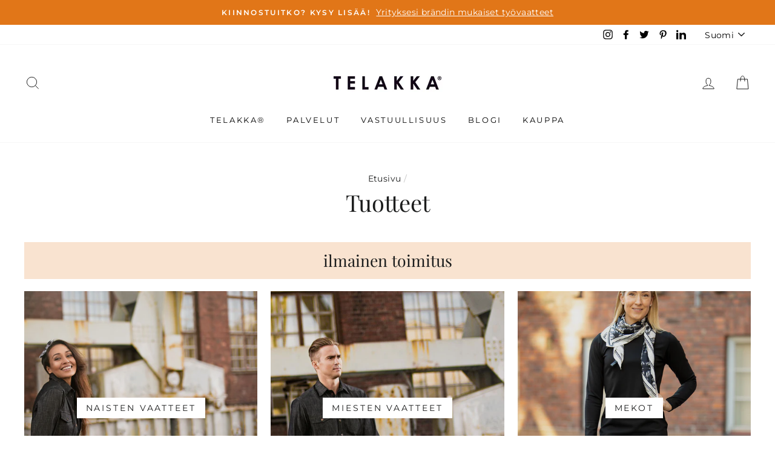

--- FILE ---
content_type: text/html; charset=utf-8
request_url: https://telakka.com/collections/all?page=1
body_size: 32096
content:
<!doctype html>
<html class="no-js" lang="fi">
<head>
  <!-- Google Tag Manager -->
<script>(function(w,d,s,l,i){w[l]=w[l]||[];w[l].push({'gtm.start':
new Date().getTime(),event:'gtm.js'});var f=d.getElementsByTagName(s)[0],
j=d.createElement(s),dl=l!='dataLayer'?'&l='+l:'';j.async=true;j.src=
'https://www.googletagmanager.com/gtm.js?id='+i+dl;f.parentNode.insertBefore(j,f);
})(window,document,'script','dataLayer','GTM-58GHBTB');</script>
<!-- End Google Tag Manager -->
  <meta charset="utf-8">
  <meta http-equiv="X-UA-Compatible" content="IE=edge,chrome=1">
  <meta name="viewport" content="width=device-width,initial-scale=1">
  <meta name="theme-color" content="#000000">
  <link rel="canonical" href="https://telakka.com/collections/all"><link rel="shortcut icon" href="//telakka.com/cdn/shop/files/Telakka_favicon_1_32x32.png?v=1613560926" type="image/png" />
  <title>Tuotteet
&ndash; TELAKKA® Workwear
</title><meta property="og:site_name" content="TELAKKA® Workwear">
  <meta property="og:url" content="https://telakka.com/collections/all">
  <meta property="og:title" content="Tuotteet">
  <meta property="og:type" content="website">
  <meta property="og:description" content="Telakka on palkitun muotoilijan, Kirsimari Kärkkäisen luotsaama työvaatteita valmistava yritys. Suunnittelussa lähtökohtana on aina työntekijä ja hänen hyvinvointinsa. Telakan perusmallistosta löytyy tyylikkäät ja mukavat vaatteet kahvilaan, ravintolaan, keittiöön, kauneushoitolaan, kauppoihin, toimistoihin jne.  "><meta property="og:image" content="http://telakka.com/cdn/shop/products/NAINEN_paita_EKVALLA_musta_etu_housujenkanssa_1200x630.jpg?v=1743165488"><meta property="og:image" content="http://telakka.com/cdn/shop/products/EKVALLA_etu_housujenkanssaNavyBlue_1200x630.jpg?v=1624270879"><meta property="og:image" content="http://telakka.com/cdn/shop/files/HALLA_tiiliseina_1200x630.jpg?v=1730375070">
  <meta property="og:image:secure_url" content="https://telakka.com/cdn/shop/products/NAINEN_paita_EKVALLA_musta_etu_housujenkanssa_1200x630.jpg?v=1743165488"><meta property="og:image:secure_url" content="https://telakka.com/cdn/shop/products/EKVALLA_etu_housujenkanssaNavyBlue_1200x630.jpg?v=1624270879"><meta property="og:image:secure_url" content="https://telakka.com/cdn/shop/files/HALLA_tiiliseina_1200x630.jpg?v=1730375070">
  <meta name="twitter:site" content="@telakka">
  <meta name="twitter:card" content="summary_large_image">
  <meta name="twitter:title" content="Tuotteet">
  <meta name="twitter:description" content="Telakka on palkitun muotoilijan, Kirsimari Kärkkäisen luotsaama työvaatteita valmistava yritys. Suunnittelussa lähtökohtana on aina työntekijä ja hänen hyvinvointinsa. Telakan perusmallistosta löytyy tyylikkäät ja mukavat vaatteet kahvilaan, ravintolaan, keittiöön, kauneushoitolaan, kauppoihin, toimistoihin jne.  ">


  <style data-shopify>
  @font-face {
  font-family: "Playfair Display";
  font-weight: 400;
  font-style: normal;
  src: url("//telakka.com/cdn/fonts/playfair_display/playfairdisplay_n4.9980f3e16959dc89137cc1369bfc3ae98af1deb9.woff2") format("woff2"),
       url("//telakka.com/cdn/fonts/playfair_display/playfairdisplay_n4.c562b7c8e5637886a811d2a017f9e023166064ee.woff") format("woff");
}

  @font-face {
  font-family: Montserrat;
  font-weight: 400;
  font-style: normal;
  src: url("//telakka.com/cdn/fonts/montserrat/montserrat_n4.81949fa0ac9fd2021e16436151e8eaa539321637.woff2") format("woff2"),
       url("//telakka.com/cdn/fonts/montserrat/montserrat_n4.a6c632ca7b62da89c3594789ba828388aac693fe.woff") format("woff");
}


  @font-face {
  font-family: Montserrat;
  font-weight: 600;
  font-style: normal;
  src: url("//telakka.com/cdn/fonts/montserrat/montserrat_n6.1326b3e84230700ef15b3a29fb520639977513e0.woff2") format("woff2"),
       url("//telakka.com/cdn/fonts/montserrat/montserrat_n6.652f051080eb14192330daceed8cd53dfdc5ead9.woff") format("woff");
}

  @font-face {
  font-family: Montserrat;
  font-weight: 400;
  font-style: italic;
  src: url("//telakka.com/cdn/fonts/montserrat/montserrat_i4.5a4ea298b4789e064f62a29aafc18d41f09ae59b.woff2") format("woff2"),
       url("//telakka.com/cdn/fonts/montserrat/montserrat_i4.072b5869c5e0ed5b9d2021e4c2af132e16681ad2.woff") format("woff");
}

  @font-face {
  font-family: Montserrat;
  font-weight: 600;
  font-style: italic;
  src: url("//telakka.com/cdn/fonts/montserrat/montserrat_i6.e90155dd2f004112a61c0322d66d1f59dadfa84b.woff2") format("woff2"),
       url("//telakka.com/cdn/fonts/montserrat/montserrat_i6.41470518d8e9d7f1bcdd29a447c2397e5393943f.woff") format("woff");
}

</style>

  <link href="//telakka.com/cdn/shop/t/9/assets/theme.scss.css?v=153533679327363020301705533047" rel="stylesheet" type="text/css" media="all" />

  <style data-shopify>
    .collection-item__title {
      font-size: 14.4px;
    }

    @media screen and (min-width: 769px) {
      .collection-item__title {
        font-size: 18px;
      }
    }
  </style>

  <script>
    document.documentElement.className = document.documentElement.className.replace('no-js', 'js');

    window.theme = window.theme || {};
    theme.routes = {
      cart: "/cart",
      cartAdd: "/cart/add",
      cartChange: "/cart/change"
    };
    theme.strings = {
      addToCart: "Lisää ostoskoriin",
      soldOut: "Loppu varastosta, tulossa pian lisää! ",
      unavailable: "Ei saatavilla",
      stockLabel: "[count] kpl varastossa.",
      willNotShipUntil: "Ei toimiteta ennen [date]",
      willBeInStockAfter: "Löytyy varastosta alkaen [date]",
      waitingForStock: "Tuotetta tulossa pian lisää",
      savePrice: "Tallenna [saved_amount]",
      cartEmpty: "Ostoskorisi on tyhjä.",
      cartTermsConfirmation: "Sinun täytyy hyväksyä myynti- ja toimitusehdot ennen maksua."
    };
    theme.settings = {
      dynamicVariantsEnable: true,
      dynamicVariantType: "button",
      cartType: "drawer",
      moneyFormat: "€{{amount_with_comma_separator}}",
      saveType: "dollar",
      recentlyViewedEnabled: false,
      predictiveSearch: true,
      predictiveSearchType: "product,article,page",
      inventoryThreshold: 10,
      quickView: false,
      themeName: 'Impulse',
      themeVersion: "3.1.0"
    };
  </script>

  <script>window.performance && window.performance.mark && window.performance.mark('shopify.content_for_header.start');</script><meta name="facebook-domain-verification" content="n4yq1powwot85tdhmu52g1sgl4p3w0">
<meta name="google-site-verification" content="hTvPZ75t6oGQ7biftDo6AB6yFitz3hVMPhOQzEUo-8E">
<meta id="shopify-digital-wallet" name="shopify-digital-wallet" content="/41400696993/digital_wallets/dialog">
<link rel="alternate" type="application/atom+xml" title="Feed" href="/collections/all.atom" />
<link rel="next" href="/collections/all?page=2">
<link rel="alternate" hreflang="x-default" href="https://telakka.com/collections/all?page=1">
<link rel="alternate" hreflang="fi" href="https://telakka.com/collections/all?page=1">
<link rel="alternate" hreflang="en" href="https://telakka.com/en/collections/all?page=1">
<script async="async" src="/checkouts/internal/preloads.js?locale=fi-FI"></script>
<script id="shopify-features" type="application/json">{"accessToken":"70a9f885c572a2ba34dfca511813a499","betas":["rich-media-storefront-analytics"],"domain":"telakka.com","predictiveSearch":true,"shopId":41400696993,"locale":"fi"}</script>
<script>var Shopify = Shopify || {};
Shopify.shop = "telakka-workwear.myshopify.com";
Shopify.locale = "fi";
Shopify.currency = {"active":"EUR","rate":"1.0"};
Shopify.country = "FI";
Shopify.theme = {"name":"Impulse, added wholesaler prices without alv","id":113120837793,"schema_name":"Impulse","schema_version":"3.1.0","theme_store_id":857,"role":"main"};
Shopify.theme.handle = "null";
Shopify.theme.style = {"id":null,"handle":null};
Shopify.cdnHost = "telakka.com/cdn";
Shopify.routes = Shopify.routes || {};
Shopify.routes.root = "/";</script>
<script type="module">!function(o){(o.Shopify=o.Shopify||{}).modules=!0}(window);</script>
<script>!function(o){function n(){var o=[];function n(){o.push(Array.prototype.slice.apply(arguments))}return n.q=o,n}var t=o.Shopify=o.Shopify||{};t.loadFeatures=n(),t.autoloadFeatures=n()}(window);</script>
<script id="shop-js-analytics" type="application/json">{"pageType":"collection"}</script>
<script defer="defer" async type="module" src="//telakka.com/cdn/shopifycloud/shop-js/modules/v2/client.init-shop-cart-sync_j08UDGKa.fi.esm.js"></script>
<script defer="defer" async type="module" src="//telakka.com/cdn/shopifycloud/shop-js/modules/v2/chunk.common_Bb-XDIxn.esm.js"></script>
<script defer="defer" async type="module" src="//telakka.com/cdn/shopifycloud/shop-js/modules/v2/chunk.modal_BRwMSUnb.esm.js"></script>
<script type="module">
  await import("//telakka.com/cdn/shopifycloud/shop-js/modules/v2/client.init-shop-cart-sync_j08UDGKa.fi.esm.js");
await import("//telakka.com/cdn/shopifycloud/shop-js/modules/v2/chunk.common_Bb-XDIxn.esm.js");
await import("//telakka.com/cdn/shopifycloud/shop-js/modules/v2/chunk.modal_BRwMSUnb.esm.js");

  window.Shopify.SignInWithShop?.initShopCartSync?.({"fedCMEnabled":true,"windoidEnabled":true});

</script>
<script>(function() {
  var isLoaded = false;
  function asyncLoad() {
    if (isLoaded) return;
    isLoaded = true;
    var urls = ["https:\/\/cdn.shopify.com\/s\/files\/1\/0414\/0069\/6993\/t\/9\/assets\/booster_eu_cookie_41400696993.js?v=1601394403\u0026shop=telakka-workwear.myshopify.com","https:\/\/loox.io\/widget\/L5QtPo3VLC\/loox.1746695602434.js?shop=telakka-workwear.myshopify.com"];
    for (var i = 0; i < urls.length; i++) {
      var s = document.createElement('script');
      s.type = 'text/javascript';
      s.async = true;
      s.src = urls[i];
      var x = document.getElementsByTagName('script')[0];
      x.parentNode.insertBefore(s, x);
    }
  };
  if(window.attachEvent) {
    window.attachEvent('onload', asyncLoad);
  } else {
    window.addEventListener('load', asyncLoad, false);
  }
})();</script>
<script id="__st">var __st={"a":41400696993,"offset":7200,"reqid":"eaff3de5-c81e-43df-957e-e846755a91a1-1770041877","pageurl":"telakka.com\/collections\/all?page=1","u":"7b6c22c44457","p":"collection"};</script>
<script>window.ShopifyPaypalV4VisibilityTracking = true;</script>
<script id="captcha-bootstrap">!function(){'use strict';const t='contact',e='account',n='new_comment',o=[[t,t],['blogs',n],['comments',n],[t,'customer']],c=[[e,'customer_login'],[e,'guest_login'],[e,'recover_customer_password'],[e,'create_customer']],r=t=>t.map((([t,e])=>`form[action*='/${t}']:not([data-nocaptcha='true']) input[name='form_type'][value='${e}']`)).join(','),a=t=>()=>t?[...document.querySelectorAll(t)].map((t=>t.form)):[];function s(){const t=[...o],e=r(t);return a(e)}const i='password',u='form_key',d=['recaptcha-v3-token','g-recaptcha-response','h-captcha-response',i],f=()=>{try{return window.sessionStorage}catch{return}},m='__shopify_v',_=t=>t.elements[u];function p(t,e,n=!1){try{const o=window.sessionStorage,c=JSON.parse(o.getItem(e)),{data:r}=function(t){const{data:e,action:n}=t;return t[m]||n?{data:e,action:n}:{data:t,action:n}}(c);for(const[e,n]of Object.entries(r))t.elements[e]&&(t.elements[e].value=n);n&&o.removeItem(e)}catch(o){console.error('form repopulation failed',{error:o})}}const l='form_type',E='cptcha';function T(t){t.dataset[E]=!0}const w=window,h=w.document,L='Shopify',v='ce_forms',y='captcha';let A=!1;((t,e)=>{const n=(g='f06e6c50-85a8-45c8-87d0-21a2b65856fe',I='https://cdn.shopify.com/shopifycloud/storefront-forms-hcaptcha/ce_storefront_forms_captcha_hcaptcha.v1.5.2.iife.js',D={infoText:'hCaptchan suojaama',privacyText:'Tietosuoja',termsText:'Ehdot'},(t,e,n)=>{const o=w[L][v],c=o.bindForm;if(c)return c(t,g,e,D).then(n);var r;o.q.push([[t,g,e,D],n]),r=I,A||(h.body.append(Object.assign(h.createElement('script'),{id:'captcha-provider',async:!0,src:r})),A=!0)});var g,I,D;w[L]=w[L]||{},w[L][v]=w[L][v]||{},w[L][v].q=[],w[L][y]=w[L][y]||{},w[L][y].protect=function(t,e){n(t,void 0,e),T(t)},Object.freeze(w[L][y]),function(t,e,n,w,h,L){const[v,y,A,g]=function(t,e,n){const i=e?o:[],u=t?c:[],d=[...i,...u],f=r(d),m=r(i),_=r(d.filter((([t,e])=>n.includes(e))));return[a(f),a(m),a(_),s()]}(w,h,L),I=t=>{const e=t.target;return e instanceof HTMLFormElement?e:e&&e.form},D=t=>v().includes(t);t.addEventListener('submit',(t=>{const e=I(t);if(!e)return;const n=D(e)&&!e.dataset.hcaptchaBound&&!e.dataset.recaptchaBound,o=_(e),c=g().includes(e)&&(!o||!o.value);(n||c)&&t.preventDefault(),c&&!n&&(function(t){try{if(!f())return;!function(t){const e=f();if(!e)return;const n=_(t);if(!n)return;const o=n.value;o&&e.removeItem(o)}(t);const e=Array.from(Array(32),(()=>Math.random().toString(36)[2])).join('');!function(t,e){_(t)||t.append(Object.assign(document.createElement('input'),{type:'hidden',name:u})),t.elements[u].value=e}(t,e),function(t,e){const n=f();if(!n)return;const o=[...t.querySelectorAll(`input[type='${i}']`)].map((({name:t})=>t)),c=[...d,...o],r={};for(const[a,s]of new FormData(t).entries())c.includes(a)||(r[a]=s);n.setItem(e,JSON.stringify({[m]:1,action:t.action,data:r}))}(t,e)}catch(e){console.error('failed to persist form',e)}}(e),e.submit())}));const S=(t,e)=>{t&&!t.dataset[E]&&(n(t,e.some((e=>e===t))),T(t))};for(const o of['focusin','change'])t.addEventListener(o,(t=>{const e=I(t);D(e)&&S(e,y())}));const B=e.get('form_key'),M=e.get(l),P=B&&M;t.addEventListener('DOMContentLoaded',(()=>{const t=y();if(P)for(const e of t)e.elements[l].value===M&&p(e,B);[...new Set([...A(),...v().filter((t=>'true'===t.dataset.shopifyCaptcha))])].forEach((e=>S(e,t)))}))}(h,new URLSearchParams(w.location.search),n,t,e,['guest_login'])})(!0,!0)}();</script>
<script integrity="sha256-4kQ18oKyAcykRKYeNunJcIwy7WH5gtpwJnB7kiuLZ1E=" data-source-attribution="shopify.loadfeatures" defer="defer" src="//telakka.com/cdn/shopifycloud/storefront/assets/storefront/load_feature-a0a9edcb.js" crossorigin="anonymous"></script>
<script data-source-attribution="shopify.dynamic_checkout.dynamic.init">var Shopify=Shopify||{};Shopify.PaymentButton=Shopify.PaymentButton||{isStorefrontPortableWallets:!0,init:function(){window.Shopify.PaymentButton.init=function(){};var t=document.createElement("script");t.src="https://telakka.com/cdn/shopifycloud/portable-wallets/latest/portable-wallets.fi.js",t.type="module",document.head.appendChild(t)}};
</script>
<script data-source-attribution="shopify.dynamic_checkout.buyer_consent">
  function portableWalletsHideBuyerConsent(e){var t=document.getElementById("shopify-buyer-consent"),n=document.getElementById("shopify-subscription-policy-button");t&&n&&(t.classList.add("hidden"),t.setAttribute("aria-hidden","true"),n.removeEventListener("click",e))}function portableWalletsShowBuyerConsent(e){var t=document.getElementById("shopify-buyer-consent"),n=document.getElementById("shopify-subscription-policy-button");t&&n&&(t.classList.remove("hidden"),t.removeAttribute("aria-hidden"),n.addEventListener("click",e))}window.Shopify?.PaymentButton&&(window.Shopify.PaymentButton.hideBuyerConsent=portableWalletsHideBuyerConsent,window.Shopify.PaymentButton.showBuyerConsent=portableWalletsShowBuyerConsent);
</script>
<script data-source-attribution="shopify.dynamic_checkout.cart.bootstrap">document.addEventListener("DOMContentLoaded",(function(){function t(){return document.querySelector("shopify-accelerated-checkout-cart, shopify-accelerated-checkout")}if(t())Shopify.PaymentButton.init();else{new MutationObserver((function(e,n){t()&&(Shopify.PaymentButton.init(),n.disconnect())})).observe(document.body,{childList:!0,subtree:!0})}}));
</script>

<script>window.performance && window.performance.mark && window.performance.mark('shopify.content_for_header.end');</script>

  <script src="//telakka.com/cdn/shop/t/9/assets/vendor-scripts-v6.js" defer="defer"></script>

  

  <script src="//telakka.com/cdn/shop/t/9/assets/theme.js?v=163984459649403032021601370983" defer="defer"></script><meta name="google-site-verification" content="hTvPZ75t6oGQ7biftDo6AB6yFitz3hVMPhOQzEUo-8E" />
<!-- BEGIN app block: shopify://apps/platmart-swatches/blocks/collection-swatches/3d4801b8-13e2-488f-8d06-69ca04fc155d --><!-- BEGIN app snippet: widgets-config --><script>
  window.platmartSwatchesConfig = {
    enabled: true,
    country: 'FI',
    language: 'FI',
    productWidgetVersion: '5',
    productWidgetEnabled: true,
    collectionWidgetVersion: '5',
    collectionWidgetEnabled: false,
    proxyPath: '/a/pl-swatches',
    storefrontToken: 'e856daafd217ed6f7a3fd56c05f491b4',
    cssVariables: '--pl-swatch-radius: 0%; --pl-swatch-pill-radius: 0; --pl-swatch-size: 70px; --pl-swatch-margin-top: 0px; --pl-swatch-margin-bottom: 15px; --pl-swatch-collection-margin-top: 5px; --pl-swatch-collection-margin-bottom: 0px;',
    handleOutOfStock: true,
    outOfStockStyle: 'cross_out_enable',
    collectionSwatchSize: '30px',
    collectionSwatchesLimit: 5,
    collectionShowHiddenCount: false,
    collectionCardSelector: '',
    collectionPositionSelector: '',
    collectionTargetPosition: '',
    collectionExcludedSelectors: '',
    collectionSwatchesPills: true,
    collectionCurrentSwatchFirst: false,
    collectionDisplay: 'swatches',
    collectionCountOnlyText: '{{count}} color(s)',
    tooltipEnabled: false,
    tooltipPosition: 'top',
    variantSwatchesEnabled: false,
    variantSwatchesStatus: 'disabled',
    variantSwatchesProducts: []
  }
</script>
<!-- END app snippet -->

<!-- END app block --><script src="https://cdn.shopify.com/extensions/019c1eaa-815f-734a-b4a6-e7adf62f7f69/fast-product-colors-1408/assets/collection-swatches.js" type="text/javascript" defer="defer"></script>
<script src="https://cdn.shopify.com/extensions/8d2c31d3-a828-4daf-820f-80b7f8e01c39/nova-eu-cookie-bar-gdpr-4/assets/nova-cookie-app-embed.js" type="text/javascript" defer="defer"></script>
<link href="https://cdn.shopify.com/extensions/8d2c31d3-a828-4daf-820f-80b7f8e01c39/nova-eu-cookie-bar-gdpr-4/assets/nova-cookie.css" rel="stylesheet" type="text/css" media="all">
<link href="https://monorail-edge.shopifysvc.com" rel="dns-prefetch">
<script>(function(){if ("sendBeacon" in navigator && "performance" in window) {try {var session_token_from_headers = performance.getEntriesByType('navigation')[0].serverTiming.find(x => x.name == '_s').description;} catch {var session_token_from_headers = undefined;}var session_cookie_matches = document.cookie.match(/_shopify_s=([^;]*)/);var session_token_from_cookie = session_cookie_matches && session_cookie_matches.length === 2 ? session_cookie_matches[1] : "";var session_token = session_token_from_headers || session_token_from_cookie || "";function handle_abandonment_event(e) {var entries = performance.getEntries().filter(function(entry) {return /monorail-edge.shopifysvc.com/.test(entry.name);});if (!window.abandonment_tracked && entries.length === 0) {window.abandonment_tracked = true;var currentMs = Date.now();var navigation_start = performance.timing.navigationStart;var payload = {shop_id: 41400696993,url: window.location.href,navigation_start,duration: currentMs - navigation_start,session_token,page_type: "collection"};window.navigator.sendBeacon("https://monorail-edge.shopifysvc.com/v1/produce", JSON.stringify({schema_id: "online_store_buyer_site_abandonment/1.1",payload: payload,metadata: {event_created_at_ms: currentMs,event_sent_at_ms: currentMs}}));}}window.addEventListener('pagehide', handle_abandonment_event);}}());</script>
<script id="web-pixels-manager-setup">(function e(e,d,r,n,o){if(void 0===o&&(o={}),!Boolean(null===(a=null===(i=window.Shopify)||void 0===i?void 0:i.analytics)||void 0===a?void 0:a.replayQueue)){var i,a;window.Shopify=window.Shopify||{};var t=window.Shopify;t.analytics=t.analytics||{};var s=t.analytics;s.replayQueue=[],s.publish=function(e,d,r){return s.replayQueue.push([e,d,r]),!0};try{self.performance.mark("wpm:start")}catch(e){}var l=function(){var e={modern:/Edge?\/(1{2}[4-9]|1[2-9]\d|[2-9]\d{2}|\d{4,})\.\d+(\.\d+|)|Firefox\/(1{2}[4-9]|1[2-9]\d|[2-9]\d{2}|\d{4,})\.\d+(\.\d+|)|Chrom(ium|e)\/(9{2}|\d{3,})\.\d+(\.\d+|)|(Maci|X1{2}).+ Version\/(15\.\d+|(1[6-9]|[2-9]\d|\d{3,})\.\d+)([,.]\d+|)( \(\w+\)|)( Mobile\/\w+|) Safari\/|Chrome.+OPR\/(9{2}|\d{3,})\.\d+\.\d+|(CPU[ +]OS|iPhone[ +]OS|CPU[ +]iPhone|CPU IPhone OS|CPU iPad OS)[ +]+(15[._]\d+|(1[6-9]|[2-9]\d|\d{3,})[._]\d+)([._]\d+|)|Android:?[ /-](13[3-9]|1[4-9]\d|[2-9]\d{2}|\d{4,})(\.\d+|)(\.\d+|)|Android.+Firefox\/(13[5-9]|1[4-9]\d|[2-9]\d{2}|\d{4,})\.\d+(\.\d+|)|Android.+Chrom(ium|e)\/(13[3-9]|1[4-9]\d|[2-9]\d{2}|\d{4,})\.\d+(\.\d+|)|SamsungBrowser\/([2-9]\d|\d{3,})\.\d+/,legacy:/Edge?\/(1[6-9]|[2-9]\d|\d{3,})\.\d+(\.\d+|)|Firefox\/(5[4-9]|[6-9]\d|\d{3,})\.\d+(\.\d+|)|Chrom(ium|e)\/(5[1-9]|[6-9]\d|\d{3,})\.\d+(\.\d+|)([\d.]+$|.*Safari\/(?![\d.]+ Edge\/[\d.]+$))|(Maci|X1{2}).+ Version\/(10\.\d+|(1[1-9]|[2-9]\d|\d{3,})\.\d+)([,.]\d+|)( \(\w+\)|)( Mobile\/\w+|) Safari\/|Chrome.+OPR\/(3[89]|[4-9]\d|\d{3,})\.\d+\.\d+|(CPU[ +]OS|iPhone[ +]OS|CPU[ +]iPhone|CPU IPhone OS|CPU iPad OS)[ +]+(10[._]\d+|(1[1-9]|[2-9]\d|\d{3,})[._]\d+)([._]\d+|)|Android:?[ /-](13[3-9]|1[4-9]\d|[2-9]\d{2}|\d{4,})(\.\d+|)(\.\d+|)|Mobile Safari.+OPR\/([89]\d|\d{3,})\.\d+\.\d+|Android.+Firefox\/(13[5-9]|1[4-9]\d|[2-9]\d{2}|\d{4,})\.\d+(\.\d+|)|Android.+Chrom(ium|e)\/(13[3-9]|1[4-9]\d|[2-9]\d{2}|\d{4,})\.\d+(\.\d+|)|Android.+(UC? ?Browser|UCWEB|U3)[ /]?(15\.([5-9]|\d{2,})|(1[6-9]|[2-9]\d|\d{3,})\.\d+)\.\d+|SamsungBrowser\/(5\.\d+|([6-9]|\d{2,})\.\d+)|Android.+MQ{2}Browser\/(14(\.(9|\d{2,})|)|(1[5-9]|[2-9]\d|\d{3,})(\.\d+|))(\.\d+|)|K[Aa][Ii]OS\/(3\.\d+|([4-9]|\d{2,})\.\d+)(\.\d+|)/},d=e.modern,r=e.legacy,n=navigator.userAgent;return n.match(d)?"modern":n.match(r)?"legacy":"unknown"}(),u="modern"===l?"modern":"legacy",c=(null!=n?n:{modern:"",legacy:""})[u],f=function(e){return[e.baseUrl,"/wpm","/b",e.hashVersion,"modern"===e.buildTarget?"m":"l",".js"].join("")}({baseUrl:d,hashVersion:r,buildTarget:u}),m=function(e){var d=e.version,r=e.bundleTarget,n=e.surface,o=e.pageUrl,i=e.monorailEndpoint;return{emit:function(e){var a=e.status,t=e.errorMsg,s=(new Date).getTime(),l=JSON.stringify({metadata:{event_sent_at_ms:s},events:[{schema_id:"web_pixels_manager_load/3.1",payload:{version:d,bundle_target:r,page_url:o,status:a,surface:n,error_msg:t},metadata:{event_created_at_ms:s}}]});if(!i)return console&&console.warn&&console.warn("[Web Pixels Manager] No Monorail endpoint provided, skipping logging."),!1;try{return self.navigator.sendBeacon.bind(self.navigator)(i,l)}catch(e){}var u=new XMLHttpRequest;try{return u.open("POST",i,!0),u.setRequestHeader("Content-Type","text/plain"),u.send(l),!0}catch(e){return console&&console.warn&&console.warn("[Web Pixels Manager] Got an unhandled error while logging to Monorail."),!1}}}}({version:r,bundleTarget:l,surface:e.surface,pageUrl:self.location.href,monorailEndpoint:e.monorailEndpoint});try{o.browserTarget=l,function(e){var d=e.src,r=e.async,n=void 0===r||r,o=e.onload,i=e.onerror,a=e.sri,t=e.scriptDataAttributes,s=void 0===t?{}:t,l=document.createElement("script"),u=document.querySelector("head"),c=document.querySelector("body");if(l.async=n,l.src=d,a&&(l.integrity=a,l.crossOrigin="anonymous"),s)for(var f in s)if(Object.prototype.hasOwnProperty.call(s,f))try{l.dataset[f]=s[f]}catch(e){}if(o&&l.addEventListener("load",o),i&&l.addEventListener("error",i),u)u.appendChild(l);else{if(!c)throw new Error("Did not find a head or body element to append the script");c.appendChild(l)}}({src:f,async:!0,onload:function(){if(!function(){var e,d;return Boolean(null===(d=null===(e=window.Shopify)||void 0===e?void 0:e.analytics)||void 0===d?void 0:d.initialized)}()){var d=window.webPixelsManager.init(e)||void 0;if(d){var r=window.Shopify.analytics;r.replayQueue.forEach((function(e){var r=e[0],n=e[1],o=e[2];d.publishCustomEvent(r,n,o)})),r.replayQueue=[],r.publish=d.publishCustomEvent,r.visitor=d.visitor,r.initialized=!0}}},onerror:function(){return m.emit({status:"failed",errorMsg:"".concat(f," has failed to load")})},sri:function(e){var d=/^sha384-[A-Za-z0-9+/=]+$/;return"string"==typeof e&&d.test(e)}(c)?c:"",scriptDataAttributes:o}),m.emit({status:"loading"})}catch(e){m.emit({status:"failed",errorMsg:(null==e?void 0:e.message)||"Unknown error"})}}})({shopId: 41400696993,storefrontBaseUrl: "https://telakka.com",extensionsBaseUrl: "https://extensions.shopifycdn.com/cdn/shopifycloud/web-pixels-manager",monorailEndpoint: "https://monorail-edge.shopifysvc.com/unstable/produce_batch",surface: "storefront-renderer",enabledBetaFlags: ["2dca8a86"],webPixelsConfigList: [{"id":"990839126","configuration":"{\"config\":\"{\\\"pixel_id\\\":\\\"G-NLFBQT1PZM\\\",\\\"google_tag_ids\\\":[\\\"G-NLFBQT1PZM\\\",\\\"AW-925635321\\\",\\\"GT-KFT857H\\\"],\\\"target_country\\\":\\\"FI\\\",\\\"gtag_events\\\":[{\\\"type\\\":\\\"search\\\",\\\"action_label\\\":[\\\"G-NLFBQT1PZM\\\",\\\"AW-925635321\\\/lKOuCO_Zv7sDEPmlsLkD\\\"]},{\\\"type\\\":\\\"begin_checkout\\\",\\\"action_label\\\":[\\\"G-NLFBQT1PZM\\\",\\\"AW-925635321\\\/SzGICOzZv7sDEPmlsLkD\\\"]},{\\\"type\\\":\\\"view_item\\\",\\\"action_label\\\":[\\\"G-NLFBQT1PZM\\\",\\\"AW-925635321\\\/mR1cCObZv7sDEPmlsLkD\\\",\\\"MC-2HZHFYEEJF\\\"]},{\\\"type\\\":\\\"purchase\\\",\\\"action_label\\\":[\\\"G-NLFBQT1PZM\\\",\\\"AW-925635321\\\/aJoGCOPZv7sDEPmlsLkD\\\",\\\"MC-2HZHFYEEJF\\\"]},{\\\"type\\\":\\\"page_view\\\",\\\"action_label\\\":[\\\"G-NLFBQT1PZM\\\",\\\"AW-925635321\\\/ZY9GCODZv7sDEPmlsLkD\\\",\\\"MC-2HZHFYEEJF\\\"]},{\\\"type\\\":\\\"add_payment_info\\\",\\\"action_label\\\":[\\\"G-NLFBQT1PZM\\\",\\\"AW-925635321\\\/e-U0CPLZv7sDEPmlsLkD\\\"]},{\\\"type\\\":\\\"add_to_cart\\\",\\\"action_label\\\":[\\\"G-NLFBQT1PZM\\\",\\\"AW-925635321\\\/amKWCOnZv7sDEPmlsLkD\\\"]}],\\\"enable_monitoring_mode\\\":false}\"}","eventPayloadVersion":"v1","runtimeContext":"OPEN","scriptVersion":"b2a88bafab3e21179ed38636efcd8a93","type":"APP","apiClientId":1780363,"privacyPurposes":[],"dataSharingAdjustments":{"protectedCustomerApprovalScopes":["read_customer_address","read_customer_email","read_customer_name","read_customer_personal_data","read_customer_phone"]}},{"id":"428343638","configuration":"{\"pixel_id\":\"249905419750349\",\"pixel_type\":\"facebook_pixel\",\"metaapp_system_user_token\":\"-\"}","eventPayloadVersion":"v1","runtimeContext":"OPEN","scriptVersion":"ca16bc87fe92b6042fbaa3acc2fbdaa6","type":"APP","apiClientId":2329312,"privacyPurposes":["ANALYTICS","MARKETING","SALE_OF_DATA"],"dataSharingAdjustments":{"protectedCustomerApprovalScopes":["read_customer_address","read_customer_email","read_customer_name","read_customer_personal_data","read_customer_phone"]}},{"id":"shopify-app-pixel","configuration":"{}","eventPayloadVersion":"v1","runtimeContext":"STRICT","scriptVersion":"0450","apiClientId":"shopify-pixel","type":"APP","privacyPurposes":["ANALYTICS","MARKETING"]},{"id":"shopify-custom-pixel","eventPayloadVersion":"v1","runtimeContext":"LAX","scriptVersion":"0450","apiClientId":"shopify-pixel","type":"CUSTOM","privacyPurposes":["ANALYTICS","MARKETING"]}],isMerchantRequest: false,initData: {"shop":{"name":"TELAKKA® Workwear","paymentSettings":{"currencyCode":"EUR"},"myshopifyDomain":"telakka-workwear.myshopify.com","countryCode":"FI","storefrontUrl":"https:\/\/telakka.com"},"customer":null,"cart":null,"checkout":null,"productVariants":[],"purchasingCompany":null},},"https://telakka.com/cdn","1d2a099fw23dfb22ep557258f5m7a2edbae",{"modern":"","legacy":""},{"shopId":"41400696993","storefrontBaseUrl":"https:\/\/telakka.com","extensionBaseUrl":"https:\/\/extensions.shopifycdn.com\/cdn\/shopifycloud\/web-pixels-manager","surface":"storefront-renderer","enabledBetaFlags":"[\"2dca8a86\"]","isMerchantRequest":"false","hashVersion":"1d2a099fw23dfb22ep557258f5m7a2edbae","publish":"custom","events":"[[\"page_viewed\",{}],[\"collection_viewed\",{\"collection\":{\"id\":\"\",\"title\":\"Tuotteet\",\"productVariants\":[{\"price\":{\"amount\":94.0,\"currencyCode\":\"EUR\"},\"product\":{\"title\":\"EKVALLA naisten toimistopaita, musta\",\"vendor\":\"Telakka workwear\",\"id\":\"5356421251233\",\"untranslatedTitle\":\"EKVALLA naisten toimistopaita, musta\",\"url\":\"\/products\/ekvalla-naisten-paita\",\"type\":\"Shirts \u0026 Tops\"},\"id\":\"39972665295044\",\"image\":{\"src\":\"\/\/telakka.com\/cdn\/shop\/products\/Nastenmusta3-4hiha_Front_edb5fc01-3257-44da-9dd9-e957d04f7bc1.jpg?v=1743165488\"},\"sku\":\"0112-0090-099-2XS\",\"title\":\"XXS\",\"untranslatedTitle\":\"XXS\"},{\"price\":{\"amount\":94.0,\"currencyCode\":\"EUR\"},\"product\":{\"title\":\"EKVALLA naisten toimistopaita, navy sininen\",\"vendor\":\"Telakka workwear\",\"id\":\"6705871716548\",\"untranslatedTitle\":\"EKVALLA naisten toimistopaita, navy sininen\",\"url\":\"\/products\/ekvalla-naisten-toimistopaita-tumma-sininen\",\"type\":\"\"},\"id\":\"39972598284484\",\"image\":{\"src\":\"\/\/telakka.com\/cdn\/shop\/products\/EKVALLA_etu_housujenkanssaNavyBlue.jpg?v=1624270879\"},\"sku\":\"0112-0090-079-2XS\",\"title\":\"XXS\",\"untranslatedTitle\":\"XXS\"},{\"price\":{\"amount\":89.0,\"currencyCode\":\"EUR\"},\"product\":{\"title\":\"HALLA naisten pitkähihainen T-paita, musta (uusi malli)\",\"vendor\":\"Telakka workwear\",\"id\":\"9266393940310\",\"untranslatedTitle\":\"HALLA naisten pitkähihainen T-paita, musta (uusi malli)\",\"url\":\"\/products\/halla-naisten-pitkahihainen-t-paita-musta-uusi-malli\",\"type\":\"\"},\"id\":\"49193946349910\",\"image\":{\"src\":\"\/\/telakka.com\/cdn\/shop\/files\/HALLA_tiiliseina.jpg?v=1730375070\"},\"sku\":\"0110-0080-099-XS\",\"title\":\"XS\",\"untranslatedTitle\":\"XS\"},{\"price\":{\"amount\":99.0,\"currencyCode\":\"EUR\"},\"product\":{\"title\":\"HAMINA naisten kokkitakki, denim musta\",\"vendor\":\"Telakka workwear\",\"id\":\"5356420399265\",\"untranslatedTitle\":\"HAMINA naisten kokkitakki, denim musta\",\"url\":\"\/products\/hamina-naisten-kokkitakki-denim\",\"type\":\"\"},\"id\":\"34948642373793\",\"image\":{\"src\":\"\/\/telakka.com\/cdn\/shop\/products\/NAINEN_musta_denim_kokki_ruskea_puolinahkaessu_l_C3_A4his.jpg?v=1734606772\"},\"sku\":\"0402-0020-D98-S\",\"title\":\"S\",\"untranslatedTitle\":\"S\"},{\"price\":{\"amount\":99.0,\"currencyCode\":\"EUR\"},\"product\":{\"title\":\"HAMINA naisten kokkitakki, denim sininen\",\"vendor\":\"Telakka workwear\",\"id\":\"9373546971478\",\"untranslatedTitle\":\"HAMINA naisten kokkitakki, denim sininen\",\"url\":\"\/products\/hamina-naisten-kokkitakki-denim-sininen\",\"type\":\"\"},\"id\":\"49531856224598\",\"image\":{\"src\":\"\/\/telakka.com\/cdn\/shop\/products\/Naistenkokkitakkisininen_Front.jpg?v=1734606646\"},\"sku\":\"0402-0020-D78-S\",\"title\":\"S\",\"untranslatedTitle\":\"S\"},{\"price\":{\"amount\":129.0,\"currencyCode\":\"EUR\"},\"product\":{\"title\":\"HAMNEN naisten kokkitakki\",\"vendor\":\"Telakka workwear\",\"id\":\"9050589790550\",\"untranslatedTitle\":\"HAMNEN naisten kokkitakki\",\"url\":\"\/products\/hamnen-naisten-kokkitakki\",\"type\":\"Shirts \u0026 Tops\"},\"id\":\"48515774349654\",\"image\":{\"src\":\"\/\/telakka.com\/cdn\/shop\/files\/Hammenmusta_Front.jpg?v=1730375573\"},\"sku\":\"0408-0170-099-XS\",\"title\":\"XS\",\"untranslatedTitle\":\"XS\"},{\"price\":{\"amount\":225.0,\"currencyCode\":\"EUR\"},\"product\":{\"title\":\"HARMAAKARI miesten suorat housut\",\"vendor\":\"Telakka workwear\",\"id\":\"9266232131926\",\"untranslatedTitle\":\"HARMAAKARI miesten suorat housut\",\"url\":\"\/products\/harmaakari-miesten-suorat-housut\",\"type\":\"Shirts \u0026 Tops\"},\"id\":\"50809925206358\",\"image\":{\"src\":\"\/\/telakka.com\/cdn\/shop\/files\/Harmaakarisuorathousut-musta_Front.jpg?v=1730368903\"},\"sku\":\"0605-0200-099-44\",\"title\":\"44\",\"untranslatedTitle\":\"44\"},{\"price\":{\"amount\":225.0,\"currencyCode\":\"EUR\"},\"product\":{\"title\":\"HARMAJA naisten suorat housut\",\"vendor\":\"Telakka workwear\",\"id\":\"9266214437206\",\"untranslatedTitle\":\"HARMAJA naisten suorat housut\",\"url\":\"\/products\/harmaja-naisten-suorat-housut\",\"type\":\"\"},\"id\":\"50809623183702\",\"image\":{\"src\":\"\/\/telakka.com\/cdn\/shop\/files\/Harmajasuorathousut-musta_Front.jpg?v=1730368343\"},\"sku\":\"0606-0200-099-32\",\"title\":\"32\",\"untranslatedTitle\":\"32\"},{\"price\":{\"amount\":59.0,\"currencyCode\":\"EUR\"},\"product\":{\"title\":\"HELSINKI MINI suutarinessu lapsille, denim\",\"vendor\":\"Telakka workwear\",\"id\":\"5356421185697\",\"untranslatedTitle\":\"HELSINKI MINI suutarinessu lapsille, denim\",\"url\":\"\/products\/mini-helsinki-suutarinesiliina-denim\",\"type\":\"\"},\"id\":\"34948647354529\",\"image\":{\"src\":\"\/\/telakka.com\/cdn\/shop\/products\/Lasten-essu-farkku-tumma_Front.jpg?v=1601135231\"},\"sku\":\"0503-0020-D98\",\"title\":\"denim musta\",\"untranslatedTitle\":\"denim musta\"},{\"price\":{\"amount\":99.0,\"currencyCode\":\"EUR\"},\"product\":{\"title\":\"HELSINKI suutarinessu, denim musta\",\"vendor\":\"Telakka workwear\",\"id\":\"5356420038817\",\"untranslatedTitle\":\"HELSINKI suutarinessu, denim musta\",\"url\":\"\/products\/helsinki-suutarinesiliina-denim\",\"type\":\"\"},\"id\":\"34948641489057\",\"image\":{\"src\":\"\/\/telakka.com\/cdn\/shop\/products\/1710x2124PastorijaHelsinki_2.jpg?v=1618897252\"},\"sku\":\"0501-0020-D98\",\"title\":\"Default Title\",\"untranslatedTitle\":\"Default Title\"},{\"price\":{\"amount\":99.0,\"currencyCode\":\"EUR\"},\"product\":{\"title\":\"HELSINKI suutarinessu, denim sininen\",\"vendor\":\"Telakka workwear\",\"id\":\"9373513187670\",\"untranslatedTitle\":\"HELSINKI suutarinessu, denim sininen\",\"url\":\"\/products\/helsinki-suutarinessu-denim-sininen\",\"type\":\"\"},\"id\":\"49531764834646\",\"image\":{\"src\":\"\/\/telakka.com\/cdn\/shop\/products\/MIES_sininenfarkku_kokoessu_etu.jpg?v=1661346702\"},\"sku\":\"0501-0020-D78\",\"title\":\"Default Title\",\"untranslatedTitle\":\"Default Title\"},{\"price\":{\"amount\":99.0,\"currencyCode\":\"EUR\"},\"product\":{\"title\":\"HELSINKI suutarinessu, kiiltävä musta\",\"vendor\":\"Telakka workwear\",\"id\":\"5356421218465\",\"untranslatedTitle\":\"HELSINKI suutarinessu, kiiltävä musta\",\"url\":\"\/products\/helsinki-suutarinesiliina-kiiltava-musta\",\"type\":\"\"},\"id\":\"34948647420065\",\"image\":{\"src\":\"\/\/telakka.com\/cdn\/shop\/products\/NAINEN_essu_HELSINKI_kiiltomusta_etu.jpg?v=1616510044\"},\"sku\":\"0501-0130-S99\",\"title\":\"Default Title\",\"untranslatedTitle\":\"Default Title\"},{\"price\":{\"amount\":79.0,\"currencyCode\":\"EUR\"},\"product\":{\"title\":\"HERMANNI solmuke, nahka\",\"vendor\":\"Telakka workwear\",\"id\":\"5356421054625\",\"untranslatedTitle\":\"HERMANNI solmuke, nahka\",\"url\":\"\/products\/hermanni-solmuke-nahka\",\"type\":\"\"},\"id\":\"34948646797473\",\"image\":{\"src\":\"\/\/telakka.com\/cdn\/shop\/products\/Rusetti-vihre_C3_A4_HFront.jpg?v=1601037001\"},\"sku\":\"1201-0010-052\",\"title\":\"pistaasin vihreä\",\"untranslatedTitle\":\"pistaasin vihreä\"},{\"price\":{\"amount\":139.0,\"currencyCode\":\"EUR\"},\"product\":{\"title\":\"HOUTSKARI miesten reisitasku housut, denim look\",\"vendor\":\"Telakka workwear\",\"id\":\"7205630836932\",\"untranslatedTitle\":\"HOUTSKARI miesten reisitasku housut, denim look\",\"url\":\"\/products\/houtskari\",\"type\":\"\"},\"id\":\"41716944306372\",\"image\":{\"src\":\"\/\/telakka.com\/cdn\/shop\/products\/HOUTSKARIdenimmusta_12.jpg?v=1663312267\"},\"sku\":\"0603-0180-D98-XS\",\"title\":\"XS\",\"untranslatedTitle\":\"XS\"},{\"price\":{\"amount\":25.2,\"currencyCode\":\"EUR\"},\"product\":{\"title\":\"INNAMO leggingsit, harmaa, poisto (OVH. 84 €) -70%\",\"vendor\":\"Telakka workwear\",\"id\":\"8372564328790\",\"untranslatedTitle\":\"INNAMO leggingsit, harmaa, poisto (OVH. 84 €) -70%\",\"url\":\"\/products\/innamo-leggingsit-harmaa-poisto-ovh-50\",\"type\":\"\"},\"id\":\"46513326850390\",\"image\":{\"src\":\"\/\/telakka.com\/cdn\/shop\/products\/leggins-graffiti_Front_37c21be7-89e7-4ee8-82f9-404a23a75c2c.jpg?v=1681993901\"},\"sku\":\"0602-0220-M95-2XS\",\"title\":\"XXS\",\"untranslatedTitle\":\"XXS\"},{\"price\":{\"amount\":25.2,\"currencyCode\":\"EUR\"},\"product\":{\"title\":\"INNAMO leggingsit, musta, poisto, (OVH. 84 €) -70%\",\"vendor\":\"Telakka workwear\",\"id\":\"5356422135969\",\"untranslatedTitle\":\"INNAMO leggingsit, musta, poisto, (OVH. 84 €) -70%\",\"url\":\"\/products\/innamo-leggingssit\",\"type\":\"\"},\"id\":\"34948653351073\",\"image\":{\"src\":\"\/\/telakka.com\/cdn\/shop\/products\/NAINEN_musta_trikoot_etu.jpg?v=1618897789\"},\"sku\":\"0602-0090-099-2XS\",\"title\":\"XXS\",\"untranslatedTitle\":\"XXS\"},{\"price\":{\"amount\":399.0,\"currencyCode\":\"EUR\"},\"product\":{\"title\":\"JOLLAS miesten puvuntakki\",\"vendor\":\"Telakka workwear\",\"id\":\"9266390761814\",\"untranslatedTitle\":\"JOLLAS miesten puvuntakki\",\"url\":\"\/products\/jollas-miesten-puvuntakki\",\"type\":\"Shirts \u0026 Tops\"},\"id\":\"50810395754838\",\"image\":{\"src\":\"\/\/telakka.com\/cdn\/shop\/files\/Jollaspuvuntakki-musta_Front.jpg?v=1730374094\"},\"sku\":\"0409-0200-099-44\",\"title\":\"44\",\"untranslatedTitle\":\"44\"},{\"price\":{\"amount\":139.0,\"currencyCode\":\"EUR\"},\"product\":{\"title\":\"KAARINA naisten reisitasku housut, denim look\",\"vendor\":\"Telakka workwear\",\"id\":\"7206559842500\",\"untranslatedTitle\":\"KAARINA naisten reisitasku housut, denim look\",\"url\":\"\/products\/kaarina\",\"type\":\"\"},\"id\":\"41719647404228\",\"image\":{\"src\":\"\/\/telakka.com\/cdn\/shop\/products\/KAARINAdenimmusta_2.jpg?v=1663312343\"},\"sku\":\"0604-0180-D98-2XS\",\"title\":\"2XS\",\"untranslatedTitle\":\"2XS\"},{\"price\":{\"amount\":149.0,\"currencyCode\":\"EUR\"},\"product\":{\"title\":\"KANNAS naisten pusakka\",\"vendor\":\"Telakka workwear\",\"id\":\"7207889699012\",\"untranslatedTitle\":\"KANNAS naisten pusakka\",\"url\":\"\/products\/kannas-pusakka\",\"type\":\"Shirts \u0026 Tops\"},\"id\":\"41721853870276\",\"image\":{\"src\":\"\/\/telakka.com\/cdn\/shop\/products\/KANNASmustachrome_19.jpg?v=1663312433\"},\"sku\":\"0404-0090-CH9-XS\",\"title\":\"XS\",\"untranslatedTitle\":\"XS\"},{\"price\":{\"amount\":94.0,\"currencyCode\":\"EUR\"},\"product\":{\"title\":\"KASKINEN kellohelma hame, kirkas sininen\",\"vendor\":\"Telakka workwear\",\"id\":\"6973127196868\",\"untranslatedTitle\":\"KASKINEN kellohelma hame, kirkas sininen\",\"url\":\"\/products\/kaskinen-hame-kirkas-sininen\",\"type\":\"\"},\"id\":\"50831790375254\",\"image\":{\"src\":\"\/\/telakka.com\/cdn\/shop\/products\/KASKINENsininen_8.jpg?v=1661254373\"},\"sku\":\"0702-0090-075-S\",\"title\":\"S\",\"untranslatedTitle\":\"S\"},{\"price\":{\"amount\":94.0,\"currencyCode\":\"EUR\"},\"product\":{\"title\":\"KASKINEN kellohelma hame, musta\",\"vendor\":\"Telakka workwear\",\"id\":\"6973114712260\",\"untranslatedTitle\":\"KASKINEN kellohelma hame, musta\",\"url\":\"\/products\/kaskinen-hame-musta\",\"type\":\"\"},\"id\":\"40930747711684\",\"image\":{\"src\":\"\/\/telakka.com\/cdn\/shop\/products\/KASKINENmusta_8.jpg?v=1661253757\"},\"sku\":\"0702-0090-099-XS\",\"title\":\"XS\",\"untranslatedTitle\":\"XS\"},{\"price\":{\"amount\":94.0,\"currencyCode\":\"EUR\"},\"product\":{\"title\":\"KASKINEN kellohelma hame, navy sininen\",\"vendor\":\"Telakka workwear\",\"id\":\"6973123952836\",\"untranslatedTitle\":\"KASKINEN kellohelma hame, navy sininen\",\"url\":\"\/products\/kaskinen-hame-navy-sininen\",\"type\":\"\"},\"id\":\"40930775367876\",\"image\":{\"src\":\"\/\/telakka.com\/cdn\/shop\/products\/KASKINENnavy_2.jpg?v=1661254183\"},\"sku\":\"0702-0090-079-XS\",\"title\":\"XS\",\"untranslatedTitle\":\"XS\"},{\"price\":{\"amount\":119.0,\"currencyCode\":\"EUR\"},\"product\":{\"title\":\"KIPARLUOTO miesten kauluspaita, denim musta\",\"vendor\":\"Telakka workwear\",\"id\":\"5356422463649\",\"untranslatedTitle\":\"KIPARLUOTO miesten kauluspaita, denim musta\",\"url\":\"\/products\/kiparluoto-miesten-kauluspaita-denim-musta\",\"type\":\"\"},\"id\":\"34948656136353\",\"image\":{\"src\":\"\/\/telakka.com\/cdn\/shop\/products\/MIES_musta_farkkupaita_etu.jpg?v=1734949489\"},\"sku\":\"0105-0030-D98-XS\",\"title\":\"XS\",\"untranslatedTitle\":\"XS\"},{\"price\":{\"amount\":119.0,\"currencyCode\":\"EUR\"},\"product\":{\"title\":\"KIPARLUOTO miesten kauluspaita, denim sininen\",\"vendor\":\"Telakka workwear\",\"id\":\"9379763847510\",\"untranslatedTitle\":\"KIPARLUOTO miesten kauluspaita, denim sininen\",\"url\":\"\/products\/kiparluoto-miesten-kauluspaita-denim-sininen\",\"type\":\"\"},\"id\":\"49549666255190\",\"image\":{\"src\":\"\/\/telakka.com\/cdn\/shop\/products\/MIES_sininen_denim_paita_etu.jpg?v=1734949418\"},\"sku\":\"0105-0030-D78-S\",\"title\":\"S\",\"untranslatedTitle\":\"S\"},{\"price\":{\"amount\":99.0,\"currencyCode\":\"EUR\"},\"product\":{\"title\":\"KIPARLUOTO miesten kauluspaita, musta-valko ruutu\",\"vendor\":\"Telakka workwear\",\"id\":\"5356420464801\",\"untranslatedTitle\":\"KIPARLUOTO miesten kauluspaita, musta-valko ruutu\",\"url\":\"\/products\/kiparluoto-miesten-kauluspaita-ruutu\",\"type\":\"\"},\"id\":\"50255041528150\",\"image\":{\"src\":\"\/\/telakka.com\/cdn\/shop\/products\/MIES_musta_ruutu_etu.jpg?v=1618899067\"},\"sku\":\"0105-0040-X01-XS\",\"title\":\"XS\",\"untranslatedTitle\":\"XS\"},{\"price\":{\"amount\":29.7,\"currencyCode\":\"EUR\"},\"product\":{\"title\":\"KIPARLUOTO värillinen miesten kauluspaita, ruutu, poisto (OVH. 99 €) -70%\",\"vendor\":\"Telakka workwear\",\"id\":\"7277295763652\",\"untranslatedTitle\":\"KIPARLUOTO värillinen miesten kauluspaita, ruutu, poisto (OVH. 99 €) -70%\",\"url\":\"\/products\/kiparluoto-varillinen-miesten-kauluspaita-ruutu\",\"type\":\"\"},\"id\":\"41909864104132\",\"image\":{\"src\":\"\/\/telakka.com\/cdn\/shop\/files\/MIES_sininen_ruutu_etu.jpg?v=1752833213\"},\"sku\":\"0105-0040-X75-S\",\"title\":\"ruutu sininen \/ S\",\"untranslatedTitle\":\"ruutu sininen \/ S\"},{\"price\":{\"amount\":76.0,\"currencyCode\":\"EUR\"},\"product\":{\"title\":\"KOKKOLA hame, hehkuvan punainen\",\"vendor\":\"Telakka workwear\",\"id\":\"9373496410454\",\"untranslatedTitle\":\"KOKKOLA hame, hehkuvan punainen\",\"url\":\"\/products\/kokkola-hame-hehkuvan-punainen\",\"type\":\"\"},\"id\":\"49531676033366\",\"image\":{\"src\":\"\/\/telakka.com\/cdn\/shop\/products\/NAINEN_hame_KOKKOLA_kirkpun_VARJAKKA_paita_kanssa.jpg?v=1618908130\"},\"sku\":\"0701-0090-025-S\",\"title\":\"S\",\"untranslatedTitle\":\"S\"},{\"price\":{\"amount\":76.0,\"currencyCode\":\"EUR\"},\"product\":{\"title\":\"KOKKOLA hame, kirkas sininen\",\"vendor\":\"Telakka workwear\",\"id\":\"5356422299809\",\"untranslatedTitle\":\"KOKKOLA hame, kirkas sininen\",\"url\":\"\/products\/kokkola-hame-kirkas-sininen\",\"type\":\"\"},\"id\":\"34948654825633\",\"image\":{\"src\":\"\/\/telakka.com\/cdn\/shop\/products\/NAINEN_hame_KOKKOLA_kirksin_VARJAKKA_paita_kanssa.jpg?v=1668603462\"},\"sku\":\"0701-0090-075-XS\",\"title\":\"XS\",\"untranslatedTitle\":\"XS\"}]}}]]"});</script><script>
  window.ShopifyAnalytics = window.ShopifyAnalytics || {};
  window.ShopifyAnalytics.meta = window.ShopifyAnalytics.meta || {};
  window.ShopifyAnalytics.meta.currency = 'EUR';
  var meta = {"products":[{"id":5356421251233,"gid":"gid:\/\/shopify\/Product\/5356421251233","vendor":"Telakka workwear","type":"Shirts \u0026 Tops","handle":"ekvalla-naisten-paita","variants":[{"id":39972665295044,"price":9400,"name":"EKVALLA naisten toimistopaita, musta - XXS","public_title":"XXS","sku":"0112-0090-099-2XS"},{"id":34948647485601,"price":9400,"name":"EKVALLA naisten toimistopaita, musta - XS","public_title":"XS","sku":"0112-0090-099-XS"},{"id":34948647518369,"price":9400,"name":"EKVALLA naisten toimistopaita, musta - S","public_title":"S","sku":"0112-0090-099-S"},{"id":34948647551137,"price":9400,"name":"EKVALLA naisten toimistopaita, musta - M","public_title":"M","sku":"0112-0090-099-M"},{"id":34948647583905,"price":9400,"name":"EKVALLA naisten toimistopaita, musta - L","public_title":"L","sku":"0112-0090-099-L"},{"id":34948647616673,"price":9400,"name":"EKVALLA naisten toimistopaita, musta - XL","public_title":"XL","sku":"0112-0090-099-XL"},{"id":34948647649441,"price":9400,"name":"EKVALLA naisten toimistopaita, musta - 2XL","public_title":"2XL","sku":"0112-0090-099-2XL"},{"id":34948647682209,"price":9400,"name":"EKVALLA naisten toimistopaita, musta - 3XL","public_title":"3XL","sku":"0112-0090-099-3XL"},{"id":35867846639777,"price":9400,"name":"EKVALLA naisten toimistopaita, musta - 4XL","public_title":"4XL","sku":"0112-0090-099-4XL"},{"id":35867882291361,"price":9400,"name":"EKVALLA naisten toimistopaita, musta - 5XL","public_title":"5XL","sku":"0112-0090-099-5XL"}],"remote":false},{"id":6705871716548,"gid":"gid:\/\/shopify\/Product\/6705871716548","vendor":"Telakka workwear","type":"","handle":"ekvalla-naisten-toimistopaita-tumma-sininen","variants":[{"id":39972598284484,"price":9400,"name":"EKVALLA naisten toimistopaita, navy sininen - XXS","public_title":"XXS","sku":"0112-0090-079-2XS"},{"id":39972122034372,"price":9400,"name":"EKVALLA naisten toimistopaita, navy sininen - XS","public_title":"XS","sku":"0112-0090-079-XS"},{"id":39972122067140,"price":9400,"name":"EKVALLA naisten toimistopaita, navy sininen - S","public_title":"S","sku":"0112-0090-079-S"},{"id":39972122165444,"price":9400,"name":"EKVALLA naisten toimistopaita, navy sininen - XL","public_title":"XL","sku":"0112-0090-079-XL"},{"id":39972122263748,"price":9400,"name":"EKVALLA naisten toimistopaita, navy sininen - 4XL","public_title":"4XL","sku":"0112-0090-079-4XL"},{"id":39972122296516,"price":9400,"name":"EKVALLA naisten toimistopaita, navy sininen - 5XL","public_title":"5XL","sku":"0112-0090-079-5XL"}],"remote":false},{"id":9266393940310,"gid":"gid:\/\/shopify\/Product\/9266393940310","vendor":"Telakka workwear","type":"","handle":"halla-naisten-pitkahihainen-t-paita-musta-uusi-malli","variants":[{"id":49193946349910,"price":8900,"name":"HALLA naisten pitkähihainen T-paita, musta (uusi malli) - XS","public_title":"XS","sku":"0110-0080-099-XS"},{"id":49193946382678,"price":8900,"name":"HALLA naisten pitkähihainen T-paita, musta (uusi malli) - S","public_title":"S","sku":"0110-0080-099-S"},{"id":49193946415446,"price":8900,"name":"HALLA naisten pitkähihainen T-paita, musta (uusi malli) - M","public_title":"M","sku":"0110-0080-099-M"},{"id":49193946448214,"price":8900,"name":"HALLA naisten pitkähihainen T-paita, musta (uusi malli) - L","public_title":"L","sku":"0110-0080-099-L"},{"id":49193946480982,"price":8900,"name":"HALLA naisten pitkähihainen T-paita, musta (uusi malli) - XL","public_title":"XL","sku":"0110-0080-099-XL"},{"id":49193946513750,"price":8900,"name":"HALLA naisten pitkähihainen T-paita, musta (uusi malli) - 2XL","public_title":"2XL","sku":"0110-0080-099-2XL"},{"id":49193946546518,"price":8900,"name":"HALLA naisten pitkähihainen T-paita, musta (uusi malli) - 3XL","public_title":"3XL","sku":"0110-0080-099-3XL"}],"remote":false},{"id":5356420399265,"gid":"gid:\/\/shopify\/Product\/5356420399265","vendor":"Telakka workwear","type":"","handle":"hamina-naisten-kokkitakki-denim","variants":[{"id":34948642373793,"price":9900,"name":"HAMINA naisten kokkitakki, denim musta - S","public_title":"S","sku":"0402-0020-D98-S"},{"id":34948642406561,"price":9900,"name":"HAMINA naisten kokkitakki, denim musta - M","public_title":"M","sku":"0402-0020-D98-M"},{"id":34948642439329,"price":9900,"name":"HAMINA naisten kokkitakki, denim musta - L","public_title":"L","sku":"0402-0020-D98-L"},{"id":34948642472097,"price":9900,"name":"HAMINA naisten kokkitakki, denim musta - XL","public_title":"XL","sku":"0402-0020-D98-XL"}],"remote":false},{"id":9373546971478,"gid":"gid:\/\/shopify\/Product\/9373546971478","vendor":"Telakka workwear","type":"","handle":"hamina-naisten-kokkitakki-denim-sininen","variants":[{"id":49531856224598,"price":9900,"name":"HAMINA naisten kokkitakki, denim sininen - S","public_title":"S","sku":"0402-0020-D78-S"},{"id":49531856257366,"price":9900,"name":"HAMINA naisten kokkitakki, denim sininen - M","public_title":"M","sku":"0402-0020-D78-M"},{"id":49531856290134,"price":9900,"name":"HAMINA naisten kokkitakki, denim sininen - L","public_title":"L","sku":"0402-0020-D78-L"},{"id":49531856322902,"price":9900,"name":"HAMINA naisten kokkitakki, denim sininen - XL","public_title":"XL","sku":"0402-0020-D78-XL"}],"remote":false},{"id":9050589790550,"gid":"gid:\/\/shopify\/Product\/9050589790550","vendor":"Telakka workwear","type":"Shirts \u0026 Tops","handle":"hamnen-naisten-kokkitakki","variants":[{"id":48515774349654,"price":12900,"name":"HAMNEN naisten kokkitakki - XS","public_title":"XS","sku":"0408-0170-099-XS"},{"id":48515774382422,"price":12900,"name":"HAMNEN naisten kokkitakki - S","public_title":"S","sku":"0408-0170-099-S"},{"id":48515774415190,"price":12900,"name":"HAMNEN naisten kokkitakki - M","public_title":"M","sku":"0408-0170-099-M"},{"id":48515774447958,"price":12900,"name":"HAMNEN naisten kokkitakki - L","public_title":"L","sku":"0408-0170-099-L"},{"id":48515774480726,"price":12900,"name":"HAMNEN naisten kokkitakki - XL","public_title":"XL","sku":"0408-0170-099-XL"},{"id":48515784278358,"price":12900,"name":"HAMNEN naisten kokkitakki - 2XL","public_title":"2XL","sku":"0408-0170-099-2XL"},{"id":48515784311126,"price":12900,"name":"HAMNEN naisten kokkitakki - 3XL","public_title":"3XL","sku":"0408-0170-099-3XL"}],"remote":false},{"id":9266232131926,"gid":"gid:\/\/shopify\/Product\/9266232131926","vendor":"Telakka workwear","type":"Shirts \u0026 Tops","handle":"harmaakari-miesten-suorat-housut","variants":[{"id":50809925206358,"price":22500,"name":"HARMAAKARI miesten suorat housut - 44","public_title":"44","sku":"0605-0200-099-44"},{"id":50809925239126,"price":22500,"name":"HARMAAKARI miesten suorat housut - 46","public_title":"46","sku":"0605-0200-099-46"},{"id":49293423771990,"price":22500,"name":"HARMAAKARI miesten suorat housut - 48","public_title":"48","sku":"0605-0200-099-48"},{"id":49293423804758,"price":22500,"name":"HARMAAKARI miesten suorat housut - 50","public_title":"50","sku":"0605-0200-099-50"},{"id":49293423837526,"price":22500,"name":"HARMAAKARI miesten suorat housut - 52","public_title":"52","sku":"0605-0200-099-52"},{"id":49293423870294,"price":22500,"name":"HARMAAKARI miesten suorat housut - 54","public_title":"54","sku":"0605-0200-099-54"},{"id":49293423903062,"price":22500,"name":"HARMAAKARI miesten suorat housut - 56","public_title":"56","sku":"0605-0200-099-56"},{"id":50809925271894,"price":22500,"name":"HARMAAKARI miesten suorat housut - 58","public_title":"58","sku":"0605-0200-099-58"},{"id":50809925304662,"price":22500,"name":"HARMAAKARI miesten suorat housut - 60","public_title":"60","sku":"0605-0200-099-60"},{"id":50831883174230,"price":22500,"name":"HARMAAKARI miesten suorat housut - 62","public_title":"62","sku":"0605-0200-099-62"},{"id":50831883206998,"price":22500,"name":"HARMAAKARI miesten suorat housut - 64","public_title":"64","sku":"0605-0200-099-64"},{"id":50831883239766,"price":22500,"name":"HARMAAKARI miesten suorat housut - 66","public_title":"66","sku":"0605-0200-099-66"}],"remote":false},{"id":9266214437206,"gid":"gid:\/\/shopify\/Product\/9266214437206","vendor":"Telakka workwear","type":"","handle":"harmaja-naisten-suorat-housut","variants":[{"id":50809623183702,"price":22500,"name":"HARMAJA naisten suorat housut - 32","public_title":"32","sku":"0606-0200-099-32"},{"id":49325246054742,"price":22500,"name":"HARMAJA naisten suorat housut - 34","public_title":"34","sku":"0606-0200-099-34"},{"id":49325246087510,"price":22500,"name":"HARMAJA naisten suorat housut - 36","public_title":"36","sku":"0606-0200-099-36"},{"id":49293380616534,"price":22500,"name":"HARMAJA naisten suorat housut - 38","public_title":"38","sku":"0606-0200-099-38"},{"id":49293380649302,"price":22500,"name":"HARMAJA naisten suorat housut - 40","public_title":"40","sku":"0606-0200-099-40"},{"id":49293380682070,"price":22500,"name":"HARMAJA naisten suorat housut - 42","public_title":"42","sku":"0606-0200-099-42"},{"id":49293380714838,"price":22500,"name":"HARMAJA naisten suorat housut - 44","public_title":"44","sku":"0606-0200-099-44"},{"id":49293380747606,"price":22500,"name":"HARMAJA naisten suorat housut - 46","public_title":"46","sku":"0606-0200-099-46"},{"id":50783395512662,"price":22500,"name":"HARMAJA naisten suorat housut - 48","public_title":"48","sku":"0606-0200-099-48"},{"id":50783395479894,"price":22500,"name":"HARMAJA naisten suorat housut - 50","public_title":"50","sku":"0606-0200-099-50"},{"id":50783395447126,"price":22500,"name":"HARMAJA naisten suorat housut - 52","public_title":"52","sku":"0606-0200-099-52"},{"id":50783395414358,"price":22500,"name":"HARMAJA naisten suorat housut - 54","public_title":"54","sku":"0606-0200-099-54"}],"remote":false},{"id":5356421185697,"gid":"gid:\/\/shopify\/Product\/5356421185697","vendor":"Telakka workwear","type":"","handle":"mini-helsinki-suutarinesiliina-denim","variants":[{"id":34948647354529,"price":5900,"name":"HELSINKI MINI suutarinessu lapsille, denim - denim musta","public_title":"denim musta","sku":"0503-0020-D98"}],"remote":false},{"id":5356420038817,"gid":"gid:\/\/shopify\/Product\/5356420038817","vendor":"Telakka workwear","type":"","handle":"helsinki-suutarinesiliina-denim","variants":[{"id":34948641489057,"price":9900,"name":"HELSINKI suutarinessu, denim musta","public_title":null,"sku":"0501-0020-D98"}],"remote":false},{"id":9373513187670,"gid":"gid:\/\/shopify\/Product\/9373513187670","vendor":"Telakka workwear","type":"","handle":"helsinki-suutarinessu-denim-sininen","variants":[{"id":49531764834646,"price":9900,"name":"HELSINKI suutarinessu, denim sininen","public_title":null,"sku":"0501-0020-D78"}],"remote":false},{"id":5356421218465,"gid":"gid:\/\/shopify\/Product\/5356421218465","vendor":"Telakka workwear","type":"","handle":"helsinki-suutarinesiliina-kiiltava-musta","variants":[{"id":34948647420065,"price":9900,"name":"HELSINKI suutarinessu, kiiltävä musta","public_title":null,"sku":"0501-0130-S99"}],"remote":false},{"id":5356421054625,"gid":"gid:\/\/shopify\/Product\/5356421054625","vendor":"Telakka workwear","type":"","handle":"hermanni-solmuke-nahka","variants":[{"id":34948646797473,"price":7900,"name":"HERMANNI solmuke, nahka - pistaasin vihreä","public_title":"pistaasin vihreä","sku":"1201-0010-052"},{"id":34948646830241,"price":7900,"name":"HERMANNI solmuke, nahka - oranssi","public_title":"oranssi","sku":"1201-0010-033"}],"remote":false},{"id":7205630836932,"gid":"gid:\/\/shopify\/Product\/7205630836932","vendor":"Telakka workwear","type":"","handle":"houtskari","variants":[{"id":41716944306372,"price":13900,"name":"HOUTSKARI miesten reisitasku housut, denim look - XS","public_title":"XS","sku":"0603-0180-D98-XS"},{"id":41716944339140,"price":13900,"name":"HOUTSKARI miesten reisitasku housut, denim look - S","public_title":"S","sku":"0603-0180-D98-S"},{"id":41716944371908,"price":13900,"name":"HOUTSKARI miesten reisitasku housut, denim look - M","public_title":"M","sku":"0603-0180-D98-M"},{"id":41716944404676,"price":13900,"name":"HOUTSKARI miesten reisitasku housut, denim look - L","public_title":"L","sku":"0603-0180-D98-L"},{"id":41716944437444,"price":13900,"name":"HOUTSKARI miesten reisitasku housut, denim look - XL","public_title":"XL","sku":"0603-0180-D98-XL"},{"id":41716944470212,"price":13900,"name":"HOUTSKARI miesten reisitasku housut, denim look - 2XL","public_title":"2XL","sku":"0603-0180-D98-2XL"},{"id":41716944502980,"price":13900,"name":"HOUTSKARI miesten reisitasku housut, denim look - 3XL","public_title":"3XL","sku":"0603-0180-D98-3XL"}],"remote":false},{"id":8372564328790,"gid":"gid:\/\/shopify\/Product\/8372564328790","vendor":"Telakka workwear","type":"","handle":"innamo-leggingsit-harmaa-poisto-ovh-50","variants":[{"id":46513326850390,"price":2520,"name":"INNAMO leggingsit, harmaa, poisto (OVH. 84 €) -70% - XXS","public_title":"XXS","sku":"0602-0220-M95-2XS"}],"remote":false},{"id":5356422135969,"gid":"gid:\/\/shopify\/Product\/5356422135969","vendor":"Telakka workwear","type":"","handle":"innamo-leggingssit","variants":[{"id":34948653351073,"price":2520,"name":"INNAMO leggingsit, musta, poisto, (OVH. 84 €) -70% - XXS","public_title":"XXS","sku":"0602-0090-099-2XS"},{"id":40101284348100,"price":2520,"name":"INNAMO leggingsit, musta, poisto, (OVH. 84 €) -70% - XS","public_title":"XS","sku":"0602-0090-099-XS"}],"remote":false},{"id":9266390761814,"gid":"gid:\/\/shopify\/Product\/9266390761814","vendor":"Telakka workwear","type":"Shirts \u0026 Tops","handle":"jollas-miesten-puvuntakki","variants":[{"id":50810395754838,"price":39900,"name":"JOLLAS miesten puvuntakki - 44","public_title":"44","sku":"0409-0200-099-44"},{"id":49293506838870,"price":39900,"name":"JOLLAS miesten puvuntakki - 46","public_title":"46","sku":"0409-0200-099-46"},{"id":49293506871638,"price":39900,"name":"JOLLAS miesten puvuntakki - 48","public_title":"48","sku":"0409-0200-099-48"},{"id":49293506904406,"price":39900,"name":"JOLLAS miesten puvuntakki - 50","public_title":"50","sku":"0409-0200-099-50"},{"id":49293506937174,"price":39900,"name":"JOLLAS miesten puvuntakki - 52","public_title":"52","sku":"0409-0200-099-52"},{"id":49293506969942,"price":39900,"name":"JOLLAS miesten puvuntakki - 54","public_title":"54","sku":"0409-0200-099-54"},{"id":49293507002710,"price":39900,"name":"JOLLAS miesten puvuntakki - 56","public_title":"56","sku":"0409-0200-099-56"},{"id":49293507035478,"price":39900,"name":"JOLLAS miesten puvuntakki - 58","public_title":"58","sku":"0409-0200-099-58"},{"id":50810348667222,"price":39900,"name":"JOLLAS miesten puvuntakki - 60","public_title":"60","sku":"0409-0200-099-60"},{"id":50831899558230,"price":39900,"name":"JOLLAS miesten puvuntakki - 62","public_title":"62","sku":"0409-0200-099-62"},{"id":50831899590998,"price":39900,"name":"JOLLAS miesten puvuntakki - 64","public_title":"64","sku":"0409-0200-099-64"},{"id":50831899623766,"price":39900,"name":"JOLLAS miesten puvuntakki - 66","public_title":"66","sku":"0409-0200-099-66"}],"remote":false},{"id":7206559842500,"gid":"gid:\/\/shopify\/Product\/7206559842500","vendor":"Telakka workwear","type":"","handle":"kaarina","variants":[{"id":41719647404228,"price":13900,"name":"KAARINA naisten reisitasku housut, denim look - 2XS","public_title":"2XS","sku":"0604-0180-D98-2XS"},{"id":41719633543364,"price":13900,"name":"KAARINA naisten reisitasku housut, denim look - XS","public_title":"XS","sku":"0604-0180-D98-XS"},{"id":41719633576132,"price":13900,"name":"KAARINA naisten reisitasku housut, denim look - S","public_title":"S","sku":"0604-0180-D98-S"},{"id":41719633608900,"price":13900,"name":"KAARINA naisten reisitasku housut, denim look - M","public_title":"M","sku":"0604-0180-D98-M"},{"id":41719633641668,"price":13900,"name":"KAARINA naisten reisitasku housut, denim look - L","public_title":"L","sku":"0604-0180-D98-L"},{"id":41719633674436,"price":13900,"name":"KAARINA naisten reisitasku housut, denim look - XL","public_title":"XL","sku":"0604-0180-D98-XL"},{"id":41719633707204,"price":13900,"name":"KAARINA naisten reisitasku housut, denim look - 2XL","public_title":"2XL","sku":"0604-0180-D98-2XL"},{"id":48219023245654,"price":13900,"name":"KAARINA naisten reisitasku housut, denim look - 3XL","public_title":"3XL","sku":"0604-0180-D98-3XL"}],"remote":false},{"id":7207889699012,"gid":"gid:\/\/shopify\/Product\/7207889699012","vendor":"Telakka workwear","type":"Shirts \u0026 Tops","handle":"kannas-pusakka","variants":[{"id":41721853870276,"price":14900,"name":"KANNAS naisten pusakka - XS","public_title":"XS","sku":"0404-0090-CH9-XS"},{"id":41721853903044,"price":14900,"name":"KANNAS naisten pusakka - S","public_title":"S","sku":"0404-0090-CH9-S"},{"id":41721853935812,"price":14900,"name":"KANNAS naisten pusakka - M","public_title":"M","sku":"0404-0090-CH9-M"},{"id":41721853968580,"price":14900,"name":"KANNAS naisten pusakka - L","public_title":"L","sku":"0404-0090-CH9-L"},{"id":41721854001348,"price":14900,"name":"KANNAS naisten pusakka - XL","public_title":"XL","sku":"0404-0090-CH9-XL"},{"id":41721854034116,"price":14900,"name":"KANNAS naisten pusakka - 2XL","public_title":"2XL","sku":"0404-0090-CH9-2XL"}],"remote":false},{"id":6973127196868,"gid":"gid:\/\/shopify\/Product\/6973127196868","vendor":"Telakka workwear","type":"","handle":"kaskinen-hame-kirkas-sininen","variants":[{"id":50831790375254,"price":9400,"name":"KASKINEN kellohelma hame, kirkas sininen - S","public_title":"S","sku":"0702-0090-075-S"},{"id":40930782871748,"price":9400,"name":"KASKINEN kellohelma hame, kirkas sininen - M","public_title":"M","sku":"0702-0090-075-M"}],"remote":false},{"id":6973114712260,"gid":"gid:\/\/shopify\/Product\/6973114712260","vendor":"Telakka workwear","type":"","handle":"kaskinen-hame-musta","variants":[{"id":40930747711684,"price":9400,"name":"KASKINEN kellohelma hame, musta - XS","public_title":"XS","sku":"0702-0090-099-XS"},{"id":40930747744452,"price":9400,"name":"KASKINEN kellohelma hame, musta - S","public_title":"S","sku":"0702-0090-099-S"},{"id":40930747777220,"price":9400,"name":"KASKINEN kellohelma hame, musta - M","public_title":"M","sku":"0702-0090-099-M"},{"id":40930747809988,"price":9400,"name":"KASKINEN kellohelma hame, musta - L","public_title":"L","sku":"0702-0090-099-L"},{"id":40930747842756,"price":9400,"name":"KASKINEN kellohelma hame, musta - XL","public_title":"XL","sku":"0702-0090-099-XL"},{"id":40930747875524,"price":9400,"name":"KASKINEN kellohelma hame, musta - 2XL","public_title":"2XL","sku":"0702-0090-099-2XL"}],"remote":false},{"id":6973123952836,"gid":"gid:\/\/shopify\/Product\/6973123952836","vendor":"Telakka workwear","type":"","handle":"kaskinen-hame-navy-sininen","variants":[{"id":40930775367876,"price":9400,"name":"KASKINEN kellohelma hame, navy sininen - XS","public_title":"XS","sku":"0702-0090-079-XS"},{"id":40930775433412,"price":9400,"name":"KASKINEN kellohelma hame, navy sininen - M","public_title":"M","sku":"0702-0090-079-M"}],"remote":false},{"id":5356422463649,"gid":"gid:\/\/shopify\/Product\/5356422463649","vendor":"Telakka workwear","type":"","handle":"kiparluoto-miesten-kauluspaita-denim-musta","variants":[{"id":34948656136353,"price":11900,"name":"KIPARLUOTO miesten kauluspaita, denim musta - XS","public_title":"XS","sku":"0105-0030-D98-XS"},{"id":34948655743137,"price":11900,"name":"KIPARLUOTO miesten kauluspaita, denim musta - S","public_title":"S","sku":"0105-0030-D98-S"},{"id":34948655775905,"price":11900,"name":"KIPARLUOTO miesten kauluspaita, denim musta - M","public_title":"M","sku":"0105-0030-D98-M"},{"id":34948655808673,"price":11900,"name":"KIPARLUOTO miesten kauluspaita, denim musta - L","public_title":"L","sku":"0105-0030-D98-L"},{"id":34948655841441,"price":11900,"name":"KIPARLUOTO miesten kauluspaita, denim musta - XL","public_title":"XL","sku":"0105-0030-D98-XL"},{"id":34948655874209,"price":11900,"name":"KIPARLUOTO miesten kauluspaita, denim musta - 2XL","public_title":"2XL","sku":"0105-0030-D98-2XL"},{"id":34948656070817,"price":11900,"name":"KIPARLUOTO miesten kauluspaita, denim musta - 3XL","public_title":"3XL","sku":"0105-0030-D98-3XL"},{"id":49194140959062,"price":11900,"name":"KIPARLUOTO miesten kauluspaita, denim musta - 4XL","public_title":"4XL","sku":"0105-0030-D98-4XL"},{"id":52026241155414,"price":11900,"name":"KIPARLUOTO miesten kauluspaita, denim musta - 5XL","public_title":"5XL","sku":"0105-0030-D98-5XL"}],"remote":false},{"id":9379763847510,"gid":"gid:\/\/shopify\/Product\/9379763847510","vendor":"Telakka workwear","type":"","handle":"kiparluoto-miesten-kauluspaita-denim-sininen","variants":[{"id":49549666255190,"price":11900,"name":"KIPARLUOTO miesten kauluspaita, denim sininen - S","public_title":"S","sku":"0105-0030-D78-S"},{"id":49549666320726,"price":11900,"name":"KIPARLUOTO miesten kauluspaita, denim sininen - L","public_title":"L","sku":"0105-0030-D78-L"},{"id":49549666353494,"price":11900,"name":"KIPARLUOTO miesten kauluspaita, denim sininen - XL","public_title":"XL","sku":"0105-0030-D78-XL"},{"id":49549666386262,"price":11900,"name":"KIPARLUOTO miesten kauluspaita, denim sininen - 2XL","public_title":"2XL","sku":"0105-0030-D78-2XL"}],"remote":false},{"id":5356420464801,"gid":"gid:\/\/shopify\/Product\/5356420464801","vendor":"Telakka workwear","type":"","handle":"kiparluoto-miesten-kauluspaita-ruutu","variants":[{"id":50255041528150,"price":9900,"name":"KIPARLUOTO miesten kauluspaita, musta-valko ruutu - XS","public_title":"XS","sku":"0105-0040-X01-XS"},{"id":50255048868182,"price":9900,"name":"KIPARLUOTO miesten kauluspaita, musta-valko ruutu - S","public_title":"S","sku":"0105-0040-X01-S"},{"id":34948642865313,"price":9900,"name":"KIPARLUOTO miesten kauluspaita, musta-valko ruutu - M","public_title":"M","sku":"0105-0040-X01-M"},{"id":50255050637654,"price":9900,"name":"KIPARLUOTO miesten kauluspaita, musta-valko ruutu - L","public_title":"L","sku":"0105-0040-X01-L"},{"id":50255055061334,"price":9900,"name":"KIPARLUOTO miesten kauluspaita, musta-valko ruutu - XL","public_title":"XL","sku":"0105-0040-X01-XL"},{"id":50255057944918,"price":9900,"name":"KIPARLUOTO miesten kauluspaita, musta-valko ruutu - 2XL","public_title":"2XL","sku":"0105-0040-X01-2XL"},{"id":50255059845462,"price":9900,"name":"KIPARLUOTO miesten kauluspaita, musta-valko ruutu - 3XL","public_title":"3XL","sku":"0105-0040-X01-3XL"}],"remote":false},{"id":7277295763652,"gid":"gid:\/\/shopify\/Product\/7277295763652","vendor":"Telakka workwear","type":"","handle":"kiparluoto-varillinen-miesten-kauluspaita-ruutu","variants":[{"id":41909864104132,"price":2970,"name":"KIPARLUOTO värillinen miesten kauluspaita, ruutu, poisto (OVH. 99 €) -70% - ruutu sininen \/ S","public_title":"ruutu sininen \/ S","sku":"0105-0040-X75-S"},{"id":41909864235204,"price":2970,"name":"KIPARLUOTO värillinen miesten kauluspaita, ruutu, poisto (OVH. 99 €) -70% - ruutu sininen \/ 2XL","public_title":"ruutu sininen \/ 2XL","sku":"0105-0040-X75-2XL"},{"id":41909864661188,"price":2970,"name":"KIPARLUOTO värillinen miesten kauluspaita, ruutu, poisto (OVH. 99 €) -70% - ruutu vihreä \/ S","public_title":"ruutu vihreä \/ S","sku":"0105-0040-X55-S"},{"id":41909864693956,"price":2970,"name":"KIPARLUOTO värillinen miesten kauluspaita, ruutu, poisto (OVH. 99 €) -70% - ruutu vihreä \/ 2XL","public_title":"ruutu vihreä \/ 2XL","sku":"0105-0040-X55-2XL"}],"remote":false},{"id":9373496410454,"gid":"gid:\/\/shopify\/Product\/9373496410454","vendor":"Telakka workwear","type":"","handle":"kokkola-hame-hehkuvan-punainen","variants":[{"id":49531676033366,"price":7600,"name":"KOKKOLA hame, hehkuvan punainen - S","public_title":"S","sku":"0701-0090-025-S"},{"id":49531676131670,"price":7600,"name":"KOKKOLA hame, hehkuvan punainen - 2XL","public_title":"2XL","sku":"0701-0090-025-2XL"}],"remote":false},{"id":5356422299809,"gid":"gid:\/\/shopify\/Product\/5356422299809","vendor":"Telakka workwear","type":"","handle":"kokkola-hame-kirkas-sininen","variants":[{"id":34948654825633,"price":7600,"name":"KOKKOLA hame, kirkas sininen - XS","public_title":"XS","sku":"0701-0090-075-XS"},{"id":34948654858401,"price":7600,"name":"KOKKOLA hame, kirkas sininen - S","public_title":"S","sku":"0701-0090-075-S"},{"id":34948654891169,"price":7600,"name":"KOKKOLA hame, kirkas sininen - M","public_title":"M","sku":"0701-0090-075-M"},{"id":34948654923937,"price":7600,"name":"KOKKOLA hame, kirkas sininen - L","public_title":"L","sku":"0701-0090-075-L"},{"id":34948654989473,"price":7600,"name":"KOKKOLA hame, kirkas sininen - XL","public_title":"XL","sku":"0701-0090-075-XL"},{"id":34948655055009,"price":7600,"name":"KOKKOLA hame, kirkas sininen - 2XL","public_title":"2XL","sku":"0701-0090-075-2XL"}],"remote":false}],"page":{"pageType":"collection","requestId":"eaff3de5-c81e-43df-957e-e846755a91a1-1770041877"}};
  for (var attr in meta) {
    window.ShopifyAnalytics.meta[attr] = meta[attr];
  }
</script>
<script class="analytics">
  (function () {
    var customDocumentWrite = function(content) {
      var jquery = null;

      if (window.jQuery) {
        jquery = window.jQuery;
      } else if (window.Checkout && window.Checkout.$) {
        jquery = window.Checkout.$;
      }

      if (jquery) {
        jquery('body').append(content);
      }
    };

    var hasLoggedConversion = function(token) {
      if (token) {
        return document.cookie.indexOf('loggedConversion=' + token) !== -1;
      }
      return false;
    }

    var setCookieIfConversion = function(token) {
      if (token) {
        var twoMonthsFromNow = new Date(Date.now());
        twoMonthsFromNow.setMonth(twoMonthsFromNow.getMonth() + 2);

        document.cookie = 'loggedConversion=' + token + '; expires=' + twoMonthsFromNow;
      }
    }

    var trekkie = window.ShopifyAnalytics.lib = window.trekkie = window.trekkie || [];
    if (trekkie.integrations) {
      return;
    }
    trekkie.methods = [
      'identify',
      'page',
      'ready',
      'track',
      'trackForm',
      'trackLink'
    ];
    trekkie.factory = function(method) {
      return function() {
        var args = Array.prototype.slice.call(arguments);
        args.unshift(method);
        trekkie.push(args);
        return trekkie;
      };
    };
    for (var i = 0; i < trekkie.methods.length; i++) {
      var key = trekkie.methods[i];
      trekkie[key] = trekkie.factory(key);
    }
    trekkie.load = function(config) {
      trekkie.config = config || {};
      trekkie.config.initialDocumentCookie = document.cookie;
      var first = document.getElementsByTagName('script')[0];
      var script = document.createElement('script');
      script.type = 'text/javascript';
      script.onerror = function(e) {
        var scriptFallback = document.createElement('script');
        scriptFallback.type = 'text/javascript';
        scriptFallback.onerror = function(error) {
                var Monorail = {
      produce: function produce(monorailDomain, schemaId, payload) {
        var currentMs = new Date().getTime();
        var event = {
          schema_id: schemaId,
          payload: payload,
          metadata: {
            event_created_at_ms: currentMs,
            event_sent_at_ms: currentMs
          }
        };
        return Monorail.sendRequest("https://" + monorailDomain + "/v1/produce", JSON.stringify(event));
      },
      sendRequest: function sendRequest(endpointUrl, payload) {
        // Try the sendBeacon API
        if (window && window.navigator && typeof window.navigator.sendBeacon === 'function' && typeof window.Blob === 'function' && !Monorail.isIos12()) {
          var blobData = new window.Blob([payload], {
            type: 'text/plain'
          });

          if (window.navigator.sendBeacon(endpointUrl, blobData)) {
            return true;
          } // sendBeacon was not successful

        } // XHR beacon

        var xhr = new XMLHttpRequest();

        try {
          xhr.open('POST', endpointUrl);
          xhr.setRequestHeader('Content-Type', 'text/plain');
          xhr.send(payload);
        } catch (e) {
          console.log(e);
        }

        return false;
      },
      isIos12: function isIos12() {
        return window.navigator.userAgent.lastIndexOf('iPhone; CPU iPhone OS 12_') !== -1 || window.navigator.userAgent.lastIndexOf('iPad; CPU OS 12_') !== -1;
      }
    };
    Monorail.produce('monorail-edge.shopifysvc.com',
      'trekkie_storefront_load_errors/1.1',
      {shop_id: 41400696993,
      theme_id: 113120837793,
      app_name: "storefront",
      context_url: window.location.href,
      source_url: "//telakka.com/cdn/s/trekkie.storefront.c59ea00e0474b293ae6629561379568a2d7c4bba.min.js"});

        };
        scriptFallback.async = true;
        scriptFallback.src = '//telakka.com/cdn/s/trekkie.storefront.c59ea00e0474b293ae6629561379568a2d7c4bba.min.js';
        first.parentNode.insertBefore(scriptFallback, first);
      };
      script.async = true;
      script.src = '//telakka.com/cdn/s/trekkie.storefront.c59ea00e0474b293ae6629561379568a2d7c4bba.min.js';
      first.parentNode.insertBefore(script, first);
    };
    trekkie.load(
      {"Trekkie":{"appName":"storefront","development":false,"defaultAttributes":{"shopId":41400696993,"isMerchantRequest":null,"themeId":113120837793,"themeCityHash":"8188787256244436683","contentLanguage":"fi","currency":"EUR","eventMetadataId":"61a4d091-f4eb-4155-ab3d-3f9ed552c532"},"isServerSideCookieWritingEnabled":true,"monorailRegion":"shop_domain","enabledBetaFlags":["65f19447","b5387b81"]},"Session Attribution":{},"S2S":{"facebookCapiEnabled":true,"source":"trekkie-storefront-renderer","apiClientId":580111}}
    );

    var loaded = false;
    trekkie.ready(function() {
      if (loaded) return;
      loaded = true;

      window.ShopifyAnalytics.lib = window.trekkie;

      var originalDocumentWrite = document.write;
      document.write = customDocumentWrite;
      try { window.ShopifyAnalytics.merchantGoogleAnalytics.call(this); } catch(error) {};
      document.write = originalDocumentWrite;

      window.ShopifyAnalytics.lib.page(null,{"pageType":"collection","requestId":"eaff3de5-c81e-43df-957e-e846755a91a1-1770041877","shopifyEmitted":true});

      var match = window.location.pathname.match(/checkouts\/(.+)\/(thank_you|post_purchase)/)
      var token = match? match[1]: undefined;
      if (!hasLoggedConversion(token)) {
        setCookieIfConversion(token);
        window.ShopifyAnalytics.lib.track("Viewed Product Category",{"currency":"EUR","category":"Collection: all","collectionName":"all","nonInteraction":true},undefined,undefined,{"shopifyEmitted":true});
      }
    });


        var eventsListenerScript = document.createElement('script');
        eventsListenerScript.async = true;
        eventsListenerScript.src = "//telakka.com/cdn/shopifycloud/storefront/assets/shop_events_listener-3da45d37.js";
        document.getElementsByTagName('head')[0].appendChild(eventsListenerScript);

})();</script>
  <script>
  if (!window.ga || (window.ga && typeof window.ga !== 'function')) {
    window.ga = function ga() {
      (window.ga.q = window.ga.q || []).push(arguments);
      if (window.Shopify && window.Shopify.analytics && typeof window.Shopify.analytics.publish === 'function') {
        window.Shopify.analytics.publish("ga_stub_called", {}, {sendTo: "google_osp_migration"});
      }
      console.error("Shopify's Google Analytics stub called with:", Array.from(arguments), "\nSee https://help.shopify.com/manual/promoting-marketing/pixels/pixel-migration#google for more information.");
    };
    if (window.Shopify && window.Shopify.analytics && typeof window.Shopify.analytics.publish === 'function') {
      window.Shopify.analytics.publish("ga_stub_initialized", {}, {sendTo: "google_osp_migration"});
    }
  }
</script>
<script
  defer
  src="https://telakka.com/cdn/shopifycloud/perf-kit/shopify-perf-kit-3.1.0.min.js"
  data-application="storefront-renderer"
  data-shop-id="41400696993"
  data-render-region="gcp-us-east1"
  data-page-type="collection"
  data-theme-instance-id="113120837793"
  data-theme-name="Impulse"
  data-theme-version="3.1.0"
  data-monorail-region="shop_domain"
  data-resource-timing-sampling-rate="10"
  data-shs="true"
  data-shs-beacon="true"
  data-shs-export-with-fetch="true"
  data-shs-logs-sample-rate="1"
  data-shs-beacon-endpoint="https://telakka.com/api/collect"
></script>
</head>

<body class="template-collection" data-transitions="false">

  <a class="in-page-link visually-hidden skip-link" href="#MainContent">Translation missing: fi.general.accessibility.skip_to_content</a>

  <div id="PageContainer" class="page-container">
    <div class="transition-body">

    <div id="shopify-section-header" class="shopify-section">




<div id="NavDrawer" class="drawer drawer--left">
  <div class="drawer__contents">
    <div class="drawer__fixed-header drawer__fixed-header--full">
      <div class="drawer__header drawer__header--full appear-animation appear-delay-1">
        <div class="h2 drawer__title">
        </div>
        <div class="drawer__close">
          <button type="button" class="drawer__close-button js-drawer-close">
            <svg aria-hidden="true" focusable="false" role="presentation" class="icon icon-close" viewBox="0 0 64 64"><path d="M19 17.61l27.12 27.13m0-27.12L19 44.74"/></svg>
            <span class="icon__fallback-text">Sulje menu</span>
          </button>
        </div>
      </div>
    </div>
    <div class="drawer__scrollable">
      <ul class="mobile-nav" role="navigation" aria-label="Primary">
        


          <li class="mobile-nav__item appear-animation appear-delay-2">
            
              <div class="mobile-nav__has-sublist">
                
                  <a href="/"
                    class="mobile-nav__link mobile-nav__link--top-level"
                    id="Label-1"
                    >
                    TELAKKA®
                  </a>
                  <div class="mobile-nav__toggle">
                    <button type="button"
                      aria-controls="Linklist-1"
                      
                      class="collapsible-trigger collapsible--auto-height ">
                      <span class="collapsible-trigger__icon collapsible-trigger__icon--open" role="presentation">
  <svg aria-hidden="true" focusable="false" role="presentation" class="icon icon--wide icon-chevron-down" viewBox="0 0 28 16"><path d="M1.57 1.59l12.76 12.77L27.1 1.59" stroke-width="2" stroke="#000" fill="none" fill-rule="evenodd"/></svg>
</span>

                    </button>
                  </div>
                
              </div>
            

            
              <div id="Linklist-1"
                class="mobile-nav__sublist collapsible-content collapsible-content--all "
                aria-labelledby="Label-1"
                >
                <div class="collapsible-content__inner">
                  <ul class="mobile-nav__sublist">
                    


                      <li class="mobile-nav__item">
                        <div class="mobile-nav__child-item">
                          
                            <a href="/pages/telakka-oy"
                              class="mobile-nav__link"
                              id="Sublabel-pages-telakka-oy1"
                              >
                              Yritys
                            </a>
                          
                          
                        </div>

                        
                      </li>
                    


                      <li class="mobile-nav__item">
                        <div class="mobile-nav__child-item">
                          
                            <a href="/pages/kirsimari"
                              class="mobile-nav__link"
                              id="Sublabel-pages-kirsimari2"
                              >
                              Suunnittelu
                            </a>
                          
                          
                        </div>

                        
                      </li>
                    


                      <li class="mobile-nav__item">
                        <div class="mobile-nav__child-item">
                          
                            <a href="/pages/telakan-asiakkaita"
                              class="mobile-nav__link"
                              id="Sublabel-pages-telakan-asiakkaita3"
                              >
                              Työmme
                            </a>
                          
                          
                        </div>

                        
                      </li>
                    


                      <li class="mobile-nav__item">
                        <div class="mobile-nav__child-item">
                          
                            <a href="/pages/media"
                              class="mobile-nav__link"
                              id="Sublabel-pages-media4"
                              >
                              Mediassa
                            </a>
                          
                          
                        </div>

                        
                      </li>
                    


                      <li class="mobile-nav__item">
                        <div class="mobile-nav__child-item">
                          
                            <a href="/collections/kaikki-tuotteet"
                              class="mobile-nav__link"
                              id="Sublabel-collections-kaikki-tuotteet5"
                              >
                              Pyydä tarjous
                            </a>
                          
                          
                        </div>

                        
                      </li>
                    


                      <li class="mobile-nav__item">
                        <div class="mobile-nav__child-item">
                          
                            <a href="/pages/ota-yhteytta"
                              class="mobile-nav__link"
                              id="Sublabel-pages-ota-yhteytta6"
                              >
                              Ota yhteyttä
                            </a>
                          
                          
                        </div>

                        
                      </li>
                    
                  </ul>
                </div>
              </div>
            
          </li>
        


          <li class="mobile-nav__item appear-animation appear-delay-3">
            
              <a href="/pages/palvelut" class="mobile-nav__link mobile-nav__link--top-level" >Palvelut</a>
            

            
          </li>
        


          <li class="mobile-nav__item appear-animation appear-delay-4">
            
              <a href="/pages/vastuullisuus" class="mobile-nav__link mobile-nav__link--top-level" >Vastuullisuus</a>
            

            
          </li>
        


          <li class="mobile-nav__item appear-animation appear-delay-5">
            
              <a href="/blogs/news" class="mobile-nav__link mobile-nav__link--top-level" >Blogi</a>
            

            
          </li>
        


          <li class="mobile-nav__item appear-animation appear-delay-6">
            
              <div class="mobile-nav__has-sublist">
                
                  <a href="/collections/all"
                    class="mobile-nav__link mobile-nav__link--top-level"
                    id="Label-collections-all5"
                    data-active="true">
                    Kauppa
                  </a>
                  <div class="mobile-nav__toggle">
                    <button type="button"
                      aria-controls="Linklist-collections-all5"
                      aria-open="true"
                      class="collapsible-trigger collapsible--auto-height is-open">
                      <span class="collapsible-trigger__icon collapsible-trigger__icon--open" role="presentation">
  <svg aria-hidden="true" focusable="false" role="presentation" class="icon icon--wide icon-chevron-down" viewBox="0 0 28 16"><path d="M1.57 1.59l12.76 12.77L27.1 1.59" stroke-width="2" stroke="#000" fill="none" fill-rule="evenodd"/></svg>
</span>

                    </button>
                  </div>
                
              </div>
            

            
              <div id="Linklist-collections-all5"
                class="mobile-nav__sublist collapsible-content collapsible-content--all is-open"
                aria-labelledby="Label-collections-all5"
                style="height: auto;">
                <div class="collapsible-content__inner">
                  <ul class="mobile-nav__sublist">
                    


                      <li class="mobile-nav__item">
                        <div class="mobile-nav__child-item">
                          
                            <a href="/collections/naiset"
                              class="mobile-nav__link"
                              id="Sublabel-collections-naiset1"
                              >
                              Naisten vaatteet
                            </a>
                          
                          
                        </div>

                        
                      </li>
                    


                      <li class="mobile-nav__item">
                        <div class="mobile-nav__child-item">
                          
                            <a href="/collections/miehet"
                              class="mobile-nav__link"
                              id="Sublabel-collections-miehet2"
                              >
                              Miesten vaatteet
                            </a>
                          
                          
                        </div>

                        
                      </li>
                    


                      <li class="mobile-nav__item">
                        <div class="mobile-nav__child-item">
                          
                            <a href="/collections/mekot"
                              class="mobile-nav__link"
                              id="Sublabel-collections-mekot3"
                              >
                              Mekot
                            </a>
                          
                          
                        </div>

                        
                      </li>
                    


                      <li class="mobile-nav__item">
                        <div class="mobile-nav__child-item">
                          
                            <a href="/collections/hameet"
                              class="mobile-nav__link"
                              id="Sublabel-collections-hameet4"
                              >
                              Hameet
                            </a>
                          
                          
                        </div>

                        
                      </li>
                    


                      <li class="mobile-nav__item">
                        <div class="mobile-nav__child-item">
                          
                            <a href="/collections/paidat-1"
                              class="mobile-nav__link"
                              id="Sublabel-collections-paidat-15"
                              >
                              Paidat
                            </a>
                          
                          
                        </div>

                        
                      </li>
                    


                      <li class="mobile-nav__item">
                        <div class="mobile-nav__child-item">
                          
                            <a href="/collections/kokkitakit"
                              class="mobile-nav__link"
                              id="Sublabel-collections-kokkitakit6"
                              >
                              Takit &amp; Jakut
                            </a>
                          
                          
                        </div>

                        
                      </li>
                    


                      <li class="mobile-nav__item">
                        <div class="mobile-nav__child-item">
                          
                            <a href="/collections/housut-1"
                              class="mobile-nav__link"
                              id="Sublabel-collections-housut-17"
                              >
                              Housut
                            </a>
                          
                          
                        </div>

                        
                      </li>
                    


                      <li class="mobile-nav__item">
                        <div class="mobile-nav__child-item">
                          
                            <a href="/collections/essut-1"
                              class="mobile-nav__link"
                              id="Sublabel-collections-essut-18"
                              >
                              Esiliinat
                            </a>
                          
                          
                        </div>

                        
                      </li>
                    


                      <li class="mobile-nav__item">
                        <div class="mobile-nav__child-item">
                          
                            <a href="/collections/asusteet"
                              class="mobile-nav__link"
                              id="Sublabel-collections-asusteet9"
                              >
                              Asusteet
                            </a>
                          
                          
                        </div>

                        
                      </li>
                    


                      <li class="mobile-nav__item">
                        <div class="mobile-nav__child-item">
                          
                            <a href="/collections/lahjakortit"
                              class="mobile-nav__link"
                              id="Sublabel-collections-lahjakortit10"
                              >
                              Lahjakortit
                            </a>
                          
                          
                        </div>

                        
                      </li>
                    


                      <li class="mobile-nav__item">
                        <div class="mobile-nav__child-item">
                          
                            <a href="/collections/taskuliinat"
                              class="mobile-nav__link"
                              id="Sublabel-collections-taskuliinat11"
                              >
                              Vaatehuolto
                            </a>
                          
                          
                        </div>

                        
                      </li>
                    


                      <li class="mobile-nav__item">
                        <div class="mobile-nav__child-item">
                          
                            <a href="/collections/poistotuotteet"
                              class="mobile-nav__link"
                              id="Sublabel-collections-poistotuotteet12"
                              >
                              Poistotuotteet
                            </a>
                          
                          
                        </div>

                        
                      </li>
                    
                  </ul>
                </div>
              </div>
            
          </li>
        


        
          <li class="mobile-nav__item mobile-nav__item--secondary">
            <div class="grid">
              

              
<div class="grid__item one-half appear-animation appear-delay-7">
                  <a href="/account" class="mobile-nav__link">
                    
                      Kirjaudu sisään
                    
                  </a>
                </div>
              
            </div>
          </li>
        
      </ul><ul class="mobile-nav__social appear-animation appear-delay-8">
        
          <li class="mobile-nav__social-item">
            <a target="_blank" href="https://www.instagram.com/telakka/" title="TELAKKA® Workwear on Instagram">
              <svg aria-hidden="true" focusable="false" role="presentation" class="icon icon-instagram" viewBox="0 0 32 32"><path fill="#444" d="M16 3.094c4.206 0 4.7.019 6.363.094 1.538.069 2.369.325 2.925.544.738.287 1.262.625 1.813 1.175s.894 1.075 1.175 1.813c.212.556.475 1.387.544 2.925.075 1.662.094 2.156.094 6.363s-.019 4.7-.094 6.363c-.069 1.538-.325 2.369-.544 2.925-.288.738-.625 1.262-1.175 1.813s-1.075.894-1.813 1.175c-.556.212-1.387.475-2.925.544-1.663.075-2.156.094-6.363.094s-4.7-.019-6.363-.094c-1.537-.069-2.369-.325-2.925-.544-.737-.288-1.263-.625-1.813-1.175s-.894-1.075-1.175-1.813c-.212-.556-.475-1.387-.544-2.925-.075-1.663-.094-2.156-.094-6.363s.019-4.7.094-6.363c.069-1.537.325-2.369.544-2.925.287-.737.625-1.263 1.175-1.813s1.075-.894 1.813-1.175c.556-.212 1.388-.475 2.925-.544 1.662-.081 2.156-.094 6.363-.094zm0-2.838c-4.275 0-4.813.019-6.494.094-1.675.075-2.819.344-3.819.731-1.037.4-1.913.944-2.788 1.819S1.486 4.656 1.08 5.688c-.387 1-.656 2.144-.731 3.825-.075 1.675-.094 2.213-.094 6.488s.019 4.813.094 6.494c.075 1.675.344 2.819.731 3.825.4 1.038.944 1.913 1.819 2.788s1.756 1.413 2.788 1.819c1 .387 2.144.656 3.825.731s2.213.094 6.494.094 4.813-.019 6.494-.094c1.675-.075 2.819-.344 3.825-.731 1.038-.4 1.913-.944 2.788-1.819s1.413-1.756 1.819-2.788c.387-1 .656-2.144.731-3.825s.094-2.212.094-6.494-.019-4.813-.094-6.494c-.075-1.675-.344-2.819-.731-3.825-.4-1.038-.944-1.913-1.819-2.788s-1.756-1.413-2.788-1.819c-1-.387-2.144-.656-3.825-.731C20.812.275 20.275.256 16 .256z"/><path fill="#444" d="M16 7.912a8.088 8.088 0 0 0 0 16.175c4.463 0 8.087-3.625 8.087-8.088s-3.625-8.088-8.088-8.088zm0 13.338a5.25 5.25 0 1 1 0-10.5 5.25 5.25 0 1 1 0 10.5zM26.294 7.594a1.887 1.887 0 1 1-3.774.002 1.887 1.887 0 0 1 3.774-.003z"/></svg>
              <span class="icon__fallback-text">Instagram</span>
            </a>
          </li>
        
        
          <li class="mobile-nav__social-item">
            <a target="_blank" href="https://www.facebook.com/TelakkaWorkwear/" title="TELAKKA® Workwear on Facebook">
              <svg aria-hidden="true" focusable="false" role="presentation" class="icon icon-facebook" viewBox="0 0 32 32"><path fill="#444" d="M18.56 31.36V17.28h4.48l.64-5.12h-5.12v-3.2c0-1.28.64-2.56 2.56-2.56h2.56V1.28H19.2c-3.84 0-7.04 2.56-7.04 7.04v3.84H7.68v5.12h4.48v14.08h6.4z"/></svg>
              <span class="icon__fallback-text">Facebook</span>
            </a>
          </li>
        
        
        
          <li class="mobile-nav__social-item">
            <a target="_blank" href="https://twitter.com/telakka" title="TELAKKA® Workwear on Twitter">
              <svg aria-hidden="true" focusable="false" role="presentation" class="icon icon-twitter" viewBox="0 0 32 32"><path fill="#444" d="M31.281 6.733q-1.304 1.924-3.13 3.26 0 .13.033.408t.033.408q0 2.543-.75 5.086t-2.282 4.858-3.635 4.108-5.053 2.869-6.341 1.076q-5.282 0-9.65-2.836.913.065 1.5.065 4.401 0 7.857-2.673-2.054-.033-3.668-1.255t-2.266-3.146q.554.13 1.206.13.88 0 1.663-.261-2.184-.456-3.619-2.184t-1.435-3.977v-.065q1.239.652 2.836.717-1.271-.848-2.021-2.233t-.75-2.983q0-1.63.815-3.195 2.38 2.967 5.754 4.678t7.319 1.907q-.228-.815-.228-1.434 0-2.608 1.858-4.45t4.532-1.842q1.304 0 2.51.522t2.054 1.467q2.152-.424 4.01-1.532-.685 2.217-2.771 3.488 1.989-.261 3.619-.978z"/></svg>
              <span class="icon__fallback-text">Twitter</span>
            </a>
          </li>
        
        
          <li class="mobile-nav__social-item">
            <a target="_blank" href="https://fi.pinterest.com/telakka/boards/" title="TELAKKA® Workwear on Pinterest">
              <svg aria-hidden="true" focusable="false" role="presentation" class="icon icon-pinterest" viewBox="0 0 32 32"><path fill="#444" d="M27.52 9.6c-.64-5.76-6.4-8.32-12.8-7.68-4.48.64-9.6 4.48-9.6 10.24 0 3.2.64 5.76 3.84 6.4 1.28-2.56-.64-3.2-.64-4.48-1.28-7.04 8.32-12.16 13.44-7.04 3.2 3.84 1.28 14.08-4.48 13.44-5.12-1.28 2.56-9.6-1.92-11.52-3.2-1.28-5.12 4.48-3.84 7.04-1.28 4.48-3.2 8.96-1.92 15.36 2.56-1.92 3.84-5.76 4.48-9.6 1.28.64 1.92 1.92 3.84 1.92 6.4-.64 10.24-7.68 9.6-14.08z"/></svg>
              <span class="icon__fallback-text">Pinterest</span>
            </a>
          </li>
        
        
        
        
        
          <li class="mobile-nav__social-item">
            <a target="_blank" href="https://www.linkedin.com/company/telakka/" title="TELAKKA® Workwear on LinkedIn">
              <svg aria-hidden="true" focusable="false" role="presentation" class="icon icon-linkedin" viewBox="0 0 24 24"><path d="M4.98 3.5C4.98 4.881 3.87 6 2.5 6S.02 4.881.02 3.5C.02 2.12 1.13 1 2.5 1s2.48 1.12 2.48 2.5zM5 8H0v16h5V8zm7.982 0H8.014v16h4.969v-8.399c0-4.67 6.029-5.052 6.029 0V24H24V13.869c0-7.88-8.922-7.593-11.018-3.714V8z"/></svg>
              <span class="icon__fallback-text">LinkedIn</span>
            </a>
          </li>
        
        
      </ul>
    </div>
  </div>
</div>


  <div id="CartDrawer" class="drawer drawer--right">
    <form action="/cart" method="post" novalidate class="drawer__contents">
      <div class="drawer__fixed-header">
        <div class="drawer__header appear-animation appear-delay-1">
          <div class="h2 drawer__title">Ostoskori</div>
          <div class="drawer__close">
            <button type="button" class="drawer__close-button js-drawer-close">
              <svg aria-hidden="true" focusable="false" role="presentation" class="icon icon-close" viewBox="0 0 64 64"><path d="M19 17.61l27.12 27.13m0-27.12L19 44.74"/></svg>
              <span class="icon__fallback-text">Sulje ostoskori</span>
            </button>
          </div>
        </div>
      </div>

      <div id="CartContainer" class="drawer__inner"></div>
    </form>
  </div>






<style data-shopify>
  .site-nav__link,
  .site-nav__dropdown-link:not(.site-nav__dropdown-link--top-level) {
    font-size: 13px;
  }
  
    .site-nav__link, .mobile-nav__link--top-level {
      text-transform: uppercase;
      letter-spacing: 0.2em;
    }
    .mobile-nav__link--top-level {
      font-size: 1.1em;
    }
  

  

  
</style>

<div data-section-id="header" data-section-type="header-section">
  
    


  <div class="announcement-bar">
    <div class="page-width">
      <div
        id="AnnouncementSlider"
        class="announcement-slider announcement-slider--compact"
        data-compact-style="true"
        data-block-count="2">
          
        
          
            <div
              id="AnnouncementSlide-1524770296206"
              class="announcement-slider__slide"
              data-index="0"
              >
              
                <a class="announcement-link" href="/collections/kaikki-tuotteet">
              
                
                  <span class="announcement-text">Kiinnostuitko? Kysy lisää!</span>
                
                
                  <span class="announcement-link-text">Yrityksesi brändin mukaiset työvaatteet</span>
                
              
                </a>
              
            </div>
        
          
            <div
              id="AnnouncementSlide-1598365322977"
              class="announcement-slider__slide"
              data-index="1"
              >
              
                
                  <span class="announcement-text">Verkkokaupan TOIMITUSMAKSU SUOMI 0.00 € //</span>
                
                
                  <span class="announcement-link-text">ilmainen toimitus</span>
                
              
            </div>
        
      </div>
    </div>
  </div>



  

  
    
      <div class="toolbar small--hide">
  <div class="page-width">
    <div class="toolbar__content">
      

      
        <div class="toolbar__item">
          <ul class="inline-list toolbar__social">
            
              <li>
                <a target="_blank" href="https://www.instagram.com/telakka/" title="TELAKKA® Workwear on Instagram">
                  <svg aria-hidden="true" focusable="false" role="presentation" class="icon icon-instagram" viewBox="0 0 32 32"><path fill="#444" d="M16 3.094c4.206 0 4.7.019 6.363.094 1.538.069 2.369.325 2.925.544.738.287 1.262.625 1.813 1.175s.894 1.075 1.175 1.813c.212.556.475 1.387.544 2.925.075 1.662.094 2.156.094 6.363s-.019 4.7-.094 6.363c-.069 1.538-.325 2.369-.544 2.925-.288.738-.625 1.262-1.175 1.813s-1.075.894-1.813 1.175c-.556.212-1.387.475-2.925.544-1.663.075-2.156.094-6.363.094s-4.7-.019-6.363-.094c-1.537-.069-2.369-.325-2.925-.544-.737-.288-1.263-.625-1.813-1.175s-.894-1.075-1.175-1.813c-.212-.556-.475-1.387-.544-2.925-.075-1.663-.094-2.156-.094-6.363s.019-4.7.094-6.363c.069-1.537.325-2.369.544-2.925.287-.737.625-1.263 1.175-1.813s1.075-.894 1.813-1.175c.556-.212 1.388-.475 2.925-.544 1.662-.081 2.156-.094 6.363-.094zm0-2.838c-4.275 0-4.813.019-6.494.094-1.675.075-2.819.344-3.819.731-1.037.4-1.913.944-2.788 1.819S1.486 4.656 1.08 5.688c-.387 1-.656 2.144-.731 3.825-.075 1.675-.094 2.213-.094 6.488s.019 4.813.094 6.494c.075 1.675.344 2.819.731 3.825.4 1.038.944 1.913 1.819 2.788s1.756 1.413 2.788 1.819c1 .387 2.144.656 3.825.731s2.213.094 6.494.094 4.813-.019 6.494-.094c1.675-.075 2.819-.344 3.825-.731 1.038-.4 1.913-.944 2.788-1.819s1.413-1.756 1.819-2.788c.387-1 .656-2.144.731-3.825s.094-2.212.094-6.494-.019-4.813-.094-6.494c-.075-1.675-.344-2.819-.731-3.825-.4-1.038-.944-1.913-1.819-2.788s-1.756-1.413-2.788-1.819c-1-.387-2.144-.656-3.825-.731C20.812.275 20.275.256 16 .256z"/><path fill="#444" d="M16 7.912a8.088 8.088 0 0 0 0 16.175c4.463 0 8.087-3.625 8.087-8.088s-3.625-8.088-8.088-8.088zm0 13.338a5.25 5.25 0 1 1 0-10.5 5.25 5.25 0 1 1 0 10.5zM26.294 7.594a1.887 1.887 0 1 1-3.774.002 1.887 1.887 0 0 1 3.774-.003z"/></svg>
                  <span class="icon__fallback-text">Instagram</span>
                </a>
              </li>
            
            
              <li>
                <a target="_blank" href="https://www.facebook.com/TelakkaWorkwear/" title="TELAKKA® Workwear on Facebook">
                  <svg aria-hidden="true" focusable="false" role="presentation" class="icon icon-facebook" viewBox="0 0 32 32"><path fill="#444" d="M18.56 31.36V17.28h4.48l.64-5.12h-5.12v-3.2c0-1.28.64-2.56 2.56-2.56h2.56V1.28H19.2c-3.84 0-7.04 2.56-7.04 7.04v3.84H7.68v5.12h4.48v14.08h6.4z"/></svg>
                  <span class="icon__fallback-text">Facebook</span>
                </a>
              </li>
            
            
            
              <li>
                <a target="_blank" href="https://twitter.com/telakka" title="TELAKKA® Workwear on Twitter">
                  <svg aria-hidden="true" focusable="false" role="presentation" class="icon icon-twitter" viewBox="0 0 32 32"><path fill="#444" d="M31.281 6.733q-1.304 1.924-3.13 3.26 0 .13.033.408t.033.408q0 2.543-.75 5.086t-2.282 4.858-3.635 4.108-5.053 2.869-6.341 1.076q-5.282 0-9.65-2.836.913.065 1.5.065 4.401 0 7.857-2.673-2.054-.033-3.668-1.255t-2.266-3.146q.554.13 1.206.13.88 0 1.663-.261-2.184-.456-3.619-2.184t-1.435-3.977v-.065q1.239.652 2.836.717-1.271-.848-2.021-2.233t-.75-2.983q0-1.63.815-3.195 2.38 2.967 5.754 4.678t7.319 1.907q-.228-.815-.228-1.434 0-2.608 1.858-4.45t4.532-1.842q1.304 0 2.51.522t2.054 1.467q2.152-.424 4.01-1.532-.685 2.217-2.771 3.488 1.989-.261 3.619-.978z"/></svg>
                  <span class="icon__fallback-text">Twitter</span>
                </a>
              </li>
            
            
              <li>
                <a target="_blank" href="https://fi.pinterest.com/telakka/boards/" title="TELAKKA® Workwear on Pinterest">
                  <svg aria-hidden="true" focusable="false" role="presentation" class="icon icon-pinterest" viewBox="0 0 32 32"><path fill="#444" d="M27.52 9.6c-.64-5.76-6.4-8.32-12.8-7.68-4.48.64-9.6 4.48-9.6 10.24 0 3.2.64 5.76 3.84 6.4 1.28-2.56-.64-3.2-.64-4.48-1.28-7.04 8.32-12.16 13.44-7.04 3.2 3.84 1.28 14.08-4.48 13.44-5.12-1.28 2.56-9.6-1.92-11.52-3.2-1.28-5.12 4.48-3.84 7.04-1.28 4.48-3.2 8.96-1.92 15.36 2.56-1.92 3.84-5.76 4.48-9.6 1.28.64 1.92 1.92 3.84 1.92 6.4-.64 10.24-7.68 9.6-14.08z"/></svg>
                  <span class="icon__fallback-text">Pinterest</span>
                </a>
              </li>
            
            
            
            
            
              <li>
                <a target="_blank" href="https://www.linkedin.com/company/telakka/" title="TELAKKA® Workwear on LinkedIn">
                  <svg aria-hidden="true" focusable="false" role="presentation" class="icon icon-linkedin" viewBox="0 0 24 24"><path d="M4.98 3.5C4.98 4.881 3.87 6 2.5 6S.02 4.881.02 3.5C.02 2.12 1.13 1 2.5 1s2.48 1.12 2.48 2.5zM5 8H0v16h5V8zm7.982 0H8.014v16h4.969v-8.399c0-4.67 6.029-5.052 6.029 0V24H24V13.869c0-7.88-8.922-7.593-11.018-3.714V8z"/></svg>
                  <span class="icon__fallback-text">LinkedIn</span>
                </a>
              </li>
            
            
          </ul>
        </div>
      
<div class="toolbar__item"><form method="post" action="/localization" id="localization_form" accept-charset="UTF-8" class="multi-selectors" enctype="multipart/form-data"><input type="hidden" name="form_type" value="localization" /><input type="hidden" name="utf8" value="✓" /><input type="hidden" name="_method" value="put" /><input type="hidden" name="return_to" value="/collections/all?page=1" /><div class="multi-selectors__item">
      <h2 class="visually-hidden" id="LangHeading">
        Kieli
      </h2>

      <div class="disclosure" data-disclosure-locale>
        <button type="button" class="faux-select disclosure__toggle" aria-expanded="false" aria-controls="LangList" aria-describedby="LangHeading" data-disclosure-toggle>
          <span class="disclosure-list__label">
            Suomi
          </span>
        </button>
        <ul id="LangList" class="disclosure-list disclosure-list--down disclosure-list--left" data-disclosure-list>
          
            <li class="disclosure-list__item disclosure-list__item--current">
              <a class="disclosure-list__option" href="#" lang="fi" aria-current="true" data-value="fi" data-disclosure-option>
                <span class="disclosure-list__label">
                  Suomi
                </span>
              </a>
            </li>
            <li class="disclosure-list__item ">
              <a class="disclosure-list__option" href="#" lang="en"  data-value="en" data-disclosure-option>
                <span class="disclosure-list__label">
                  English
                </span>
              </a>
            </li></ul>
        <input type="hidden" name="locale_code" id="LocaleSelector" value="fi" data-disclosure-input/>
      </div>
    </div></form></div></div>

  </div>
</div>

    
  

  <div class="header-sticky-wrapper">
    <div class="header-wrapper">

      
      <header
        class="site-header"
        data-sticky="true">
        <div class="page-width">
          <div
            class="header-layout header-layout--center"
            data-logo-align="center">

            

            

            
              <div class="header-item header-item--left header-item--navigation">
                
                  
                    <div class="site-nav small--hide">
                      <a href="/search" class="site-nav__link site-nav__link--icon js-search-header js-no-transition">
                        <svg aria-hidden="true" focusable="false" role="presentation" class="icon icon-search" viewBox="0 0 64 64"><path d="M47.16 28.58A18.58 18.58 0 1 1 28.58 10a18.58 18.58 0 0 1 18.58 18.58zM54 54L41.94 42"/></svg>
                        <span class="icon__fallback-text">Hae</span>
                      </a>
                    </div>
                  
                

                

                <div class="site-nav medium-up--hide">
                  <button
                    type="button"
                    class="site-nav__link site-nav__link--icon js-drawer-open-nav"
                    aria-controls="NavDrawer">
                    <svg aria-hidden="true" focusable="false" role="presentation" class="icon icon-hamburger" viewBox="0 0 64 64"><path d="M7 15h51M7 32h43M7 49h51"/></svg>
                    <span class="icon__fallback-text">Sivun navigaatio</span>
                  </button>
                </div>
              </div>

              

              
                <div class="header-item header-item--logo">
                  
  
<style data-shopify>
    .header-item--logo,
    .header-layout--left-center .header-item--logo,
    .header-layout--left-center .header-item--icons {
      -webkit-box-flex: 0 1 170px;
      -ms-flex: 0 1 170px;
      flex: 0 1 170px;
    }

    @media only screen and (min-width: 769px) {
      .header-item--logo,
      .header-layout--left-center .header-item--logo,
      .header-layout--left-center .header-item--icons {
        -webkit-box-flex: 0 0 250px;
        -ms-flex: 0 0 250px;
        flex: 0 0 250px;
      }
    }

    .site-header__logo a {
      width: 170px;
    }
    .is-light .site-header__logo .logo--inverted {
      width: 170px;
    }
    @media only screen and (min-width: 769px) {
      .site-header__logo a {
        width: 250px;
      }

      .is-light .site-header__logo .logo--inverted {
        width: 250px;
      }
    }
    </style>

    
      <div class="h1 site-header__logo" itemscope itemtype="http://schema.org/Organization">
    

    
      
      <a
        href="/"
        itemprop="url"
        class="site-header__logo-link">
        <img
          class="small--hide"
          src="//telakka.com/cdn/shop/files/TELAKKA_LOGO_official_black_on_white_250x.jpg?v=1613558699"
          srcset="//telakka.com/cdn/shop/files/TELAKKA_LOGO_official_black_on_white_250x.jpg?v=1613558699 1x, //telakka.com/cdn/shop/files/TELAKKA_LOGO_official_black_on_white_250x@2x.jpg?v=1613558699 2x"
          alt="TELAKKA® Workwear"
          itemprop="logo">
        <img
          class="medium-up--hide"
          src="//telakka.com/cdn/shop/files/TELAKKA_LOGO_official_black_on_white_170x.jpg?v=1613558699"
          srcset="//telakka.com/cdn/shop/files/TELAKKA_LOGO_official_black_on_white_170x.jpg?v=1613558699 1x, //telakka.com/cdn/shop/files/TELAKKA_LOGO_official_black_on_white_170x@2x.jpg?v=1613558699 2x"
          alt="TELAKKA® Workwear">
      </a>
      
    
    
      </div>
    

  

  

  




                </div>
              
            

            <div class="header-item header-item--icons">
              <div class="site-nav">
  <div class="site-nav__icons">
    
      <a class="site-nav__link site-nav__link--icon small--hide" href="/account">
        <svg aria-hidden="true" focusable="false" role="presentation" class="icon icon-user" viewBox="0 0 64 64"><path d="M35 39.84v-2.53c3.3-1.91 6-6.66 6-11.41 0-7.63 0-13.82-9-13.82s-9 6.19-9 13.82c0 4.75 2.7 9.51 6 11.41v2.53c-10.18.85-18 6-18 12.16h42c0-6.19-7.82-11.31-18-12.16z"/></svg>
        <span class="icon__fallback-text">
          
            Kirjaudu sisään
          
        </span>
      </a>
    

    
      <a href="/search" class="site-nav__link site-nav__link--icon js-search-header js-no-transition medium-up--hide">
        <svg aria-hidden="true" focusable="false" role="presentation" class="icon icon-search" viewBox="0 0 64 64"><path d="M47.16 28.58A18.58 18.58 0 1 1 28.58 10a18.58 18.58 0 0 1 18.58 18.58zM54 54L41.94 42"/></svg>
        <span class="icon__fallback-text">Hae</span>
      </a>
    

    

    <a href="/cart" class="site-nav__link site-nav__link--icon js-drawer-open-cart js-no-transition" aria-controls="CartDrawer" data-icon="bag">
      <span class="cart-link"><svg aria-hidden="true" focusable="false" role="presentation" class="icon icon-bag" viewBox="0 0 64 64"><g fill="none" stroke="#000" stroke-width="2"><path d="M25 26c0-15.79 3.57-20 8-20s8 4.21 8 20"/><path d="M14.74 18h36.51l3.59 36.73h-43.7z"/></g></svg><span class="icon__fallback-text">Ostoskori</span>
        <span class="cart-link__bubble"></span>
      </span>
    </a>
  </div>
</div>

            </div>
          </div>

          
            <div class="text-center">
              


<ul
  class="site-nav site-navigation small--hide"
  
    role="navigation" aria-label="Primary"
  >
  


    <li
      class="site-nav__item site-nav__expanded-item site-nav--has-dropdown"
      aria-haspopup="true">

      <a href="/" class="site-nav__link site-nav__link--underline site-nav__link--has-dropdown">
        TELAKKA®
      </a>
      
        <ul class="site-nav__dropdown text-left">
          


            <li class="">
              <a href="/pages/telakka-oy" class="site-nav__dropdown-link site-nav__dropdown-link--second-level ">
                Yritys
                
              </a>
              
            </li>
          


            <li class="">
              <a href="/pages/kirsimari" class="site-nav__dropdown-link site-nav__dropdown-link--second-level ">
                Suunnittelu
                
              </a>
              
            </li>
          


            <li class="">
              <a href="/pages/telakan-asiakkaita" class="site-nav__dropdown-link site-nav__dropdown-link--second-level ">
                Työmme
                
              </a>
              
            </li>
          


            <li class="">
              <a href="/pages/media" class="site-nav__dropdown-link site-nav__dropdown-link--second-level ">
                Mediassa
                
              </a>
              
            </li>
          


            <li class="">
              <a href="/collections/kaikki-tuotteet" class="site-nav__dropdown-link site-nav__dropdown-link--second-level ">
                Pyydä tarjous
                
              </a>
              
            </li>
          


            <li class="">
              <a href="/pages/ota-yhteytta" class="site-nav__dropdown-link site-nav__dropdown-link--second-level ">
                Ota yhteyttä
                
              </a>
              
            </li>
          
        </ul>
      
    </li>
  


    <li
      class="site-nav__item site-nav__expanded-item"
      >

      <a href="/pages/palvelut" class="site-nav__link site-nav__link--underline">
        Palvelut
      </a>
      
    </li>
  


    <li
      class="site-nav__item site-nav__expanded-item"
      >

      <a href="/pages/vastuullisuus" class="site-nav__link site-nav__link--underline">
        Vastuullisuus
      </a>
      
    </li>
  


    <li
      class="site-nav__item site-nav__expanded-item"
      >

      <a href="/blogs/news" class="site-nav__link site-nav__link--underline">
        Blogi
      </a>
      
    </li>
  


    <li
      class="site-nav__item site-nav__expanded-item site-nav--has-dropdown"
      aria-haspopup="true">

      <a href="/collections/all" class="site-nav__link site-nav__link--underline site-nav__link--has-dropdown">
        Kauppa
      </a>
      
        <ul class="site-nav__dropdown text-left">
          


            <li class="">
              <a href="/collections/naiset" class="site-nav__dropdown-link site-nav__dropdown-link--second-level ">
                Naisten vaatteet
                
              </a>
              
            </li>
          


            <li class="">
              <a href="/collections/miehet" class="site-nav__dropdown-link site-nav__dropdown-link--second-level ">
                Miesten vaatteet
                
              </a>
              
            </li>
          


            <li class="">
              <a href="/collections/mekot" class="site-nav__dropdown-link site-nav__dropdown-link--second-level ">
                Mekot
                
              </a>
              
            </li>
          


            <li class="">
              <a href="/collections/hameet" class="site-nav__dropdown-link site-nav__dropdown-link--second-level ">
                Hameet
                
              </a>
              
            </li>
          


            <li class="">
              <a href="/collections/paidat-1" class="site-nav__dropdown-link site-nav__dropdown-link--second-level ">
                Paidat
                
              </a>
              
            </li>
          


            <li class="">
              <a href="/collections/kokkitakit" class="site-nav__dropdown-link site-nav__dropdown-link--second-level ">
                Takit &amp; Jakut
                
              </a>
              
            </li>
          


            <li class="">
              <a href="/collections/housut-1" class="site-nav__dropdown-link site-nav__dropdown-link--second-level ">
                Housut
                
              </a>
              
            </li>
          


            <li class="">
              <a href="/collections/essut-1" class="site-nav__dropdown-link site-nav__dropdown-link--second-level ">
                Esiliinat
                
              </a>
              
            </li>
          


            <li class="">
              <a href="/collections/asusteet" class="site-nav__dropdown-link site-nav__dropdown-link--second-level ">
                Asusteet
                
              </a>
              
            </li>
          


            <li class="">
              <a href="/collections/lahjakortit" class="site-nav__dropdown-link site-nav__dropdown-link--second-level ">
                Lahjakortit
                
              </a>
              
            </li>
          


            <li class="">
              <a href="/collections/taskuliinat" class="site-nav__dropdown-link site-nav__dropdown-link--second-level ">
                Vaatehuolto
                
              </a>
              
            </li>
          


            <li class="">
              <a href="/collections/poistotuotteet" class="site-nav__dropdown-link site-nav__dropdown-link--second-level ">
                Poistotuotteet
                
              </a>
              
            </li>
          
        </ul>
      
    </li>
  
</ul>

            </div>
          
        </div>
        <div class="site-header__search-container">
          <div class="site-header__search">
            <div class="page-width">
              <form action="/search" method="get" role="search"
                id="HeaderSearchForm"
                class="site-header__search-form">
                <input type="hidden" name="type" value="product,article,page">
                <button type="submit" class="text-link site-header__search-btn site-header__search-btn--submit">
                  <svg aria-hidden="true" focusable="false" role="presentation" class="icon icon-search" viewBox="0 0 64 64"><path d="M47.16 28.58A18.58 18.58 0 1 1 28.58 10a18.58 18.58 0 0 1 18.58 18.58zM54 54L41.94 42"/></svg>
                  <span class="icon__fallback-text">Hae</span>
                </button>
                <input type="search" name="q" value="" placeholder="Hae kaupasta" class="site-header__search-input" aria-label="Hae kaupasta">
              </form>
              <button type="button" class="js-search-header-close text-link site-header__search-btn">
                <svg aria-hidden="true" focusable="false" role="presentation" class="icon icon-close" viewBox="0 0 64 64"><path d="M19 17.61l27.12 27.13m0-27.12L19 44.74"/></svg>
                <span class="icon__fallback-text">"Sulje (esc)"</span>
              </button>
            </div>
          </div><div class="predictive-results hide">
              <div class="page-width">
                <div id="PredictiveResults"></div>
                <div class="text-center predictive-results__footer">
                  <button type="button" class="btn btn--small" data-predictive-search-button>
                    <small>
                      Katso lisää
                    </small>
                  </button>
                </div>
              </div>
            </div></div>
      </header>
    </div>
  </div>

  
</div>


</div>

      <main class="main-content" id="MainContent">
        <div id="shopify-section-collection-header" class="shopify-section">
  
<div class="page-width page-content page-content--top">
      <header class="section-header section-header--flush">


  <nav class="breadcrumb" role="navigation" aria-label="breadcrumbs">
    <a href="/" title="Takaisin etusivulle">Etusivu</a>

    

      <span class="divider" aria-hidden="true">/</span>

      

    
  </nav>



<h1 class="section-header__title">
          Tuotteet
        </h1>
      </header>
    </div>
  


  <div
    id="CollectionHeaderSection"
    data-section-id="collection-header"
    data-section-type="collection-header">
  </div>
</div>

<div id="CollectionAjaxResult" class="collection-content">
  <div id="CollectionAjaxContent">
    <div class="page-width">
      <div class="grid">
        <div class="grid__item medium-up--one-fifth grid__item--sidebar">
          <div id="shopify-section-collection-sidebar" class="shopify-section">
  <style data-shopify>
    .collection-content .grid__item--sidebar { width: 0; }
    .collection-content .grid__item--content { width: 100%; }
    .grid__item--sidebar { position: static; overflow: hidden; }
  </style>

  <style data-shopify>
    .collection-filter__item--drawer {
      display: none;
    }
    .collection-filter__item--count {
      text-align: left;
    }
  </style>

</div>
        </div>
        <div class="grid__item medium-up--four-fifths grid__item--content">
          <div id="shopify-section-collection-promotions" class="shopify-section"><div
  data-section-id="collection-promotions"
  data-section-type="promo-grid">

  
    <style data-shopify>
      .flex-grid--collection-promotions {
        margin-bottom: 20px;
      }
    </style>

    <style data-shopify>
  .flex-grid--collection-promotions {
    margin-top: -20px;
    margin-left: -20px;
    
  }

  .flex-grid--collection-promotions .flex-grid--gutters {
    margin-top: -20px;
    margin-left: -20px;
  }

  .flex-grid--collection-promotions .flex-grid__item {
    padding-top: 20px;
    padding-left: 20px;
  }

  @media only screen and (max-width: 589px) {
    .flex-grid--collection-promotions {
      margin-top: -10px;
      margin-left: -10px;
      
    }

    .flex-grid--collection-promotions .flex-grid--gutters {
      margin-top: -10px;
      margin-left: -10px;
    }

    .flex-grid--collection-promotions .flex-grid__item {
      padding-top: 10px;
      padding-left: 10px;
    }
  }
</style>

<div class="promo-grid">
  <div class="flex-grid flex-grid--gutters flex-grid--collection-promotions">
    

      
        

      

      <style data-shopify>
        

.flex-grid__item--1526403837307 .btn {
            background:  !important;
            border: none !important;
          }

          
        

.flex-grid__item--1526403837307 .btn--tint-border {
            border: 1px solid rgba(225, 118, 24, 0.2) !important;
          }

          
        

        
          .flex-grid__item--1526403837307 .promo-grid__container--tint:before {background: rgba(225, 118, 24, 0.2);
          }
        

        
      </style>

      <div class="flex-grid__item flex-grid__item-- flex-grid__item--1526403837307 type-banner" >
        
            
              <a href="/collections/all" class="type-banner__link">
            
              <div class="promo-grid__container promo-grid__container--tint">
                <div class="type-banner__content text-center">
                  
                  <div class="type-banner__text">
                    
                      <p class="h3">ilmainen toimitus</p>
                    
                    
                    
                  </div>
                </div>
              </div>
            
              </a>
            

          
      </div>
    
  </div>
</div>

  
</div>


</div>
          <div class="collection-grid__wrapper">
            <div id="shopify-section-collection-template" class="shopify-section">

<div
  id="CollectionSection"
  data-section-id="collection-template"
  data-section-type="collection-template">





  
    
    
      
      
    
      
      
    
      
      
    
      
      
    
      
      
    
      
      
    
  
    
    
  
    
    
  
    
    
  
    
<div class="grid grid--uniform grid--collection">
  
    

        
          <div class="grid__item small--one-half medium-up--one-third">
  <a href="/collections/naiset" class="collection-item collection-item--overlaid-box" data-aos="row-of-3"><div class="image-wrap">
        <div
          class="collection-image collection-image--square lazyload"
          data-bgset="
  
  //telakka.com/cdn/shop/collections/P4B9959_180x.jpg?v=1598268199 180w 124h,
  //telakka.com/cdn/shop/collections/P4B9959_360x.jpg?v=1598268199 360w 249h,
  //telakka.com/cdn/shop/collections/P4B9959_540x.jpg?v=1598268199 540w 373h,
  //telakka.com/cdn/shop/collections/P4B9959_720x.jpg?v=1598268199 720w 497h,
  //telakka.com/cdn/shop/collections/P4B9959_900x.jpg?v=1598268199 900w 622h,
  //telakka.com/cdn/shop/collections/P4B9959_1080x.jpg?v=1598268199 1080w 746h,
  //telakka.com/cdn/shop/collections/P4B9959_1296x.jpg?v=1598268199 1296w 895h,
  //telakka.com/cdn/shop/collections/P4B9959_1512x.jpg?v=1598268199 1512w 1044h,
  //telakka.com/cdn/shop/collections/P4B9959_1728x.jpg?v=1598268199 1728w 1194h

"
          data-sizes="auto"
          style="background-position: center center;">
        </div>
      </div>
      <noscript>
        <div
          class="collection-image collection-image--square"
          style="background-image: url(//telakka.com/cdn/shop/collections/P4B9959_400x.jpg?v=1598268199); background-position: center center;">
        </div>
      </noscript><span
      class="collection-item__title collection-item__title--overlaid-box collection-item__title--body collection-item__title--center">
      <span>
        Naisten vaatteet
      </span>
    </span>

  </a>
</div>

        
      
    
  
    

        
          <div class="grid__item small--one-half medium-up--one-third">
  <a href="/collections/miehet" class="collection-item collection-item--overlaid-box" data-aos="row-of-3"><div class="image-wrap">
        <div
          class="collection-image collection-image--square lazyload"
          data-bgset="
  
  //telakka.com/cdn/shop/collections/P4B0141_180x.jpg?v=1600351257 180w 124h,
  //telakka.com/cdn/shop/collections/P4B0141_360x.jpg?v=1600351257 360w 249h,
  //telakka.com/cdn/shop/collections/P4B0141_540x.jpg?v=1600351257 540w 373h,
  //telakka.com/cdn/shop/collections/P4B0141_720x.jpg?v=1600351257 720w 497h,
  //telakka.com/cdn/shop/collections/P4B0141_900x.jpg?v=1600351257 900w 622h,
  //telakka.com/cdn/shop/collections/P4B0141_1080x.jpg?v=1600351257 1080w 746h,
  //telakka.com/cdn/shop/collections/P4B0141_1296x.jpg?v=1600351257 1296w 895h,
  //telakka.com/cdn/shop/collections/P4B0141_1512x.jpg?v=1600351257 1512w 1044h,
  //telakka.com/cdn/shop/collections/P4B0141_1728x.jpg?v=1600351257 1728w 1194h

"
          data-sizes="auto"
          style="background-position: center center;">
        </div>
      </div>
      <noscript>
        <div
          class="collection-image collection-image--square"
          style="background-image: url(//telakka.com/cdn/shop/collections/P4B0141_400x.jpg?v=1600351257); background-position: center center;">
        </div>
      </noscript><span
      class="collection-item__title collection-item__title--overlaid-box collection-item__title--body collection-item__title--center">
      <span>
        Miesten vaatteet
      </span>
    </span>

  </a>
</div>

        
      
    
  
    

        
          <div class="grid__item small--one-half medium-up--one-third">
  <a href="/collections/mekot" class="collection-item collection-item--overlaid-box" data-aos="row-of-3"><div class="image-wrap">
        <div
          class="collection-image collection-image--square lazyload"
          data-bgset="
  
  //telakka.com/cdn/shop/collections/P4B9959_1_180x.jpg?v=1601131122 180w 224h,
  //telakka.com/cdn/shop/collections/P4B9959_1_360x.jpg?v=1601131122 360w 447h,
  //telakka.com/cdn/shop/collections/P4B9959_1_540x.jpg?v=1601131122 540w 671h,
  //telakka.com/cdn/shop/collections/P4B9959_1_720x.jpg?v=1601131122 720w 894h,
  //telakka.com/cdn/shop/collections/P4B9959_1_900x.jpg?v=1601131122 900w 1118h,
  //telakka.com/cdn/shop/collections/P4B9959_1_1080x.jpg?v=1601131122 1080w 1341h,
  //telakka.com/cdn/shop/collections/P4B9959_1_1296x.jpg?v=1601131122 1296w 1610h,
  //telakka.com/cdn/shop/collections/P4B9959_1_1512x.jpg?v=1601131122 1512w 1878h,
  

"
          data-sizes="auto"
          style="background-position: center center;">
        </div>
      </div>
      <noscript>
        <div
          class="collection-image collection-image--square"
          style="background-image: url(//telakka.com/cdn/shop/collections/P4B9959_1_400x.jpg?v=1601131122); background-position: center center;">
        </div>
      </noscript><span
      class="collection-item__title collection-item__title--overlaid-box collection-item__title--body collection-item__title--center">
      <span>
        Mekot
      </span>
    </span>

  </a>
</div>

        
      
    
  
    

        
          <div class="grid__item small--one-half medium-up--one-third">
  <a href="/collections/hameet" class="collection-item collection-item--overlaid-box" data-aos="row-of-3"><div class="image-wrap">
        <div
          class="collection-image collection-image--square lazyload"
          data-bgset="
  
  //telakka.com/cdn/shop/collections/Telakka_workewar_224_180x.jpg?v=1636390989 180w 224h,
  //telakka.com/cdn/shop/collections/Telakka_workewar_224_360x.jpg?v=1636390989 360w 447h,
  //telakka.com/cdn/shop/collections/Telakka_workewar_224_540x.jpg?v=1636390989 540w 671h,
  //telakka.com/cdn/shop/collections/Telakka_workewar_224_720x.jpg?v=1636390989 720w 894h,
  //telakka.com/cdn/shop/collections/Telakka_workewar_224_900x.jpg?v=1636390989 900w 1118h,
  //telakka.com/cdn/shop/collections/Telakka_workewar_224_1080x.jpg?v=1636390989 1080w 1341h,
  //telakka.com/cdn/shop/collections/Telakka_workewar_224_1296x.jpg?v=1636390989 1296w 1610h,
  //telakka.com/cdn/shop/collections/Telakka_workewar_224_1512x.jpg?v=1636390989 1512w 1878h,
  

"
          data-sizes="auto"
          style="background-position: center center;">
        </div>
      </div>
      <noscript>
        <div
          class="collection-image collection-image--square"
          style="background-image: url(//telakka.com/cdn/shop/collections/Telakka_workewar_224_400x.jpg?v=1636390989); background-position: center center;">
        </div>
      </noscript><span
      class="collection-item__title collection-item__title--overlaid-box collection-item__title--body collection-item__title--center">
      <span>
        Hameet
      </span>
    </span>

  </a>
</div>

        
      
    
  
    

        
          <div class="grid__item small--one-half medium-up--one-third">
  <a href="/collections/paidat-1" class="collection-item collection-item--overlaid-box" data-aos="row-of-3"><div class="image-wrap">
        <div
          class="collection-image collection-image--square lazyload"
          data-bgset="
  
  //telakka.com/cdn/shop/collections/1710_x_2124_Tea_ja_pikee_180x.jpg?v=1598362570 180w 124h,
  //telakka.com/cdn/shop/collections/1710_x_2124_Tea_ja_pikee_360x.jpg?v=1598362570 360w 249h,
  //telakka.com/cdn/shop/collections/1710_x_2124_Tea_ja_pikee_540x.jpg?v=1598362570 540w 373h,
  //telakka.com/cdn/shop/collections/1710_x_2124_Tea_ja_pikee_720x.jpg?v=1598362570 720w 497h,
  //telakka.com/cdn/shop/collections/1710_x_2124_Tea_ja_pikee_900x.jpg?v=1598362570 900w 622h,
  //telakka.com/cdn/shop/collections/1710_x_2124_Tea_ja_pikee_1080x.jpg?v=1598362570 1080w 746h,
  //telakka.com/cdn/shop/collections/1710_x_2124_Tea_ja_pikee_1296x.jpg?v=1598362570 1296w 895h,
  //telakka.com/cdn/shop/collections/1710_x_2124_Tea_ja_pikee_1512x.jpg?v=1598362570 1512w 1044h,
  //telakka.com/cdn/shop/collections/1710_x_2124_Tea_ja_pikee_1728x.jpg?v=1598362570 1728w 1194h

"
          data-sizes="auto"
          style="background-position: center center;">
        </div>
      </div>
      <noscript>
        <div
          class="collection-image collection-image--square"
          style="background-image: url(//telakka.com/cdn/shop/collections/1710_x_2124_Tea_ja_pikee_400x.jpg?v=1598362570); background-position: center center;">
        </div>
      </noscript><span
      class="collection-item__title collection-item__title--overlaid-box collection-item__title--body collection-item__title--center">
      <span>
        Paidat
      </span>
    </span>

  </a>
</div>

        
      
    
  
    

        
          <div class="grid__item small--one-half medium-up--one-third">
  <a href="/collections/kokkitakit" class="collection-item collection-item--overlaid-box" data-aos="row-of-3"><div class="image-wrap">
        <div
          class="collection-image collection-image--square lazyload"
          data-bgset="
  
  //telakka.com/cdn/shop/collections/2280_x_1575_Laura_ja_kadet_180x.jpg?v=1595491354 180w 124h,
  //telakka.com/cdn/shop/collections/2280_x_1575_Laura_ja_kadet_360x.jpg?v=1595491354 360w 249h,
  //telakka.com/cdn/shop/collections/2280_x_1575_Laura_ja_kadet_540x.jpg?v=1595491354 540w 373h,
  //telakka.com/cdn/shop/collections/2280_x_1575_Laura_ja_kadet_720x.jpg?v=1595491354 720w 497h,
  //telakka.com/cdn/shop/collections/2280_x_1575_Laura_ja_kadet_900x.jpg?v=1595491354 900w 622h,
  //telakka.com/cdn/shop/collections/2280_x_1575_Laura_ja_kadet_1080x.jpg?v=1595491354 1080w 746h,
  //telakka.com/cdn/shop/collections/2280_x_1575_Laura_ja_kadet_1296x.jpg?v=1595491354 1296w 895h,
  //telakka.com/cdn/shop/collections/2280_x_1575_Laura_ja_kadet_1512x.jpg?v=1595491354 1512w 1044h,
  //telakka.com/cdn/shop/collections/2280_x_1575_Laura_ja_kadet_1728x.jpg?v=1595491354 1728w 1194h

"
          data-sizes="auto"
          style="background-position: center center;">
        </div>
      </div>
      <noscript>
        <div
          class="collection-image collection-image--square"
          style="background-image: url(//telakka.com/cdn/shop/collections/2280_x_1575_Laura_ja_kadet_400x.jpg?v=1595491354); background-position: center center;">
        </div>
      </noscript><span
      class="collection-item__title collection-item__title--overlaid-box collection-item__title--body collection-item__title--center">
      <span>
        Takit & Jakut
      </span>
    </span>

  </a>
</div>

        
      
    
  
    

        
          <div class="grid__item small--one-half medium-up--one-third">
  <a href="/collections/housut-1" class="collection-item collection-item--overlaid-box" data-aos="row-of-3"><div class="image-wrap">
        <div
          class="collection-image collection-image--square lazyload"
          data-bgset="
  
  //telakka.com/cdn/shop/collections/MIES_varjakka_housut_musta_etu_Silli_180x.jpg?v=1601131216 180w 224h,
  //telakka.com/cdn/shop/collections/MIES_varjakka_housut_musta_etu_Silli_360x.jpg?v=1601131216 360w 447h,
  //telakka.com/cdn/shop/collections/MIES_varjakka_housut_musta_etu_Silli_540x.jpg?v=1601131216 540w 671h,
  //telakka.com/cdn/shop/collections/MIES_varjakka_housut_musta_etu_Silli_720x.jpg?v=1601131216 720w 894h,
  //telakka.com/cdn/shop/collections/MIES_varjakka_housut_musta_etu_Silli_900x.jpg?v=1601131216 900w 1118h,
  //telakka.com/cdn/shop/collections/MIES_varjakka_housut_musta_etu_Silli_1080x.jpg?v=1601131216 1080w 1341h,
  //telakka.com/cdn/shop/collections/MIES_varjakka_housut_musta_etu_Silli_1296x.jpg?v=1601131216 1296w 1610h,
  //telakka.com/cdn/shop/collections/MIES_varjakka_housut_musta_etu_Silli_1512x.jpg?v=1601131216 1512w 1878h,
  

"
          data-sizes="auto"
          style="background-position: center center;">
        </div>
      </div>
      <noscript>
        <div
          class="collection-image collection-image--square"
          style="background-image: url(//telakka.com/cdn/shop/collections/MIES_varjakka_housut_musta_etu_Silli_400x.jpg?v=1601131216); background-position: center center;">
        </div>
      </noscript><span
      class="collection-item__title collection-item__title--overlaid-box collection-item__title--body collection-item__title--center">
      <span>
        Housut
      </span>
    </span>

  </a>
</div>

        
      
    
  
    

        
          <div class="grid__item small--one-half medium-up--one-third">
  <a href="/collections/essut-1" class="collection-item collection-item--overlaid-box" data-aos="row-of-3"><div class="image-wrap">
        <div
          class="collection-image collection-image--square lazyload"
          data-bgset="
  
  //telakka.com/cdn/shop/collections/P4B9813_1_180x.jpg?v=1600350130 180w 124h,
  //telakka.com/cdn/shop/collections/P4B9813_1_360x.jpg?v=1600350130 360w 249h,
  //telakka.com/cdn/shop/collections/P4B9813_1_540x.jpg?v=1600350130 540w 373h,
  //telakka.com/cdn/shop/collections/P4B9813_1_720x.jpg?v=1600350130 720w 497h,
  //telakka.com/cdn/shop/collections/P4B9813_1_900x.jpg?v=1600350130 900w 622h,
  //telakka.com/cdn/shop/collections/P4B9813_1_1080x.jpg?v=1600350130 1080w 746h,
  //telakka.com/cdn/shop/collections/P4B9813_1_1296x.jpg?v=1600350130 1296w 895h,
  //telakka.com/cdn/shop/collections/P4B9813_1_1512x.jpg?v=1600350130 1512w 1044h,
  //telakka.com/cdn/shop/collections/P4B9813_1_1728x.jpg?v=1600350130 1728w 1194h

"
          data-sizes="auto"
          style="background-position: center center;">
        </div>
      </div>
      <noscript>
        <div
          class="collection-image collection-image--square"
          style="background-image: url(//telakka.com/cdn/shop/collections/P4B9813_1_400x.jpg?v=1600350130); background-position: center center;">
        </div>
      </noscript><span
      class="collection-item__title collection-item__title--overlaid-box collection-item__title--body collection-item__title--center">
      <span>
        Esiliinat
      </span>
    </span>

  </a>
</div>

        
      
    
  
    

        
          <div class="grid__item small--one-half medium-up--one-third">
  <a href="/collections/asusteet" class="collection-item collection-item--overlaid-box" data-aos="row-of-3"><div class="image-wrap">
        <div
          class="collection-image collection-image--square lazyload"
          data-bgset="
  
  //telakka.com/cdn/shop/collections/Rusetti_musta_HFront_180x.jpg?v=1601138283 180w 225h,
  //telakka.com/cdn/shop/collections/Rusetti_musta_HFront_360x.jpg?v=1601138283 360w 450h,
  //telakka.com/cdn/shop/collections/Rusetti_musta_HFront_540x.jpg?v=1601138283 540w 675h,
  //telakka.com/cdn/shop/collections/Rusetti_musta_HFront_720x.jpg?v=1601138283 720w 900h,
  //telakka.com/cdn/shop/collections/Rusetti_musta_HFront_900x.jpg?v=1601138283 900w 1125h,
  
  
  
  

"
          data-sizes="auto"
          style="background-position: center center;">
        </div>
      </div>
      <noscript>
        <div
          class="collection-image collection-image--square"
          style="background-image: url(//telakka.com/cdn/shop/collections/Rusetti_musta_HFront_400x.jpg?v=1601138283); background-position: center center;">
        </div>
      </noscript><span
      class="collection-item__title collection-item__title--overlaid-box collection-item__title--body collection-item__title--center">
      <span>
        Asusteet
      </span>
    </span>

  </a>
</div>

        
      
    
  
    

        
          <div class="grid__item small--one-half medium-up--one-third">
  <a href="/collections/lahjakortit" class="collection-item collection-item--overlaid-box" data-aos="row-of-3"><div class="image-wrap">
        <div
          class="collection-image collection-image--square lazyload"
          data-bgset="
  
  //telakka.com/cdn/shop/collections/Lahjakortti_TELAKKA_180x.jpg?v=1702893762 180w 224h,
  //telakka.com/cdn/shop/collections/Lahjakortti_TELAKKA_360x.jpg?v=1702893762 360w 447h,
  //telakka.com/cdn/shop/collections/Lahjakortti_TELAKKA_540x.jpg?v=1702893762 540w 671h,
  //telakka.com/cdn/shop/collections/Lahjakortti_TELAKKA_720x.jpg?v=1702893762 720w 894h,
  //telakka.com/cdn/shop/collections/Lahjakortti_TELAKKA_900x.jpg?v=1702893762 900w 1118h,
  //telakka.com/cdn/shop/collections/Lahjakortti_TELAKKA_1080x.jpg?v=1702893762 1080w 1341h,
  //telakka.com/cdn/shop/collections/Lahjakortti_TELAKKA_1296x.jpg?v=1702893762 1296w 1610h,
  //telakka.com/cdn/shop/collections/Lahjakortti_TELAKKA_1512x.jpg?v=1702893762 1512w 1878h,
  

"
          data-sizes="auto"
          style="background-position: center center;">
        </div>
      </div>
      <noscript>
        <div
          class="collection-image collection-image--square"
          style="background-image: url(//telakka.com/cdn/shop/collections/Lahjakortti_TELAKKA_400x.jpg?v=1702893762); background-position: center center;">
        </div>
      </noscript><span
      class="collection-item__title collection-item__title--overlaid-box collection-item__title--body collection-item__title--center">
      <span>
        Lahjakortit
      </span>
    </span>

  </a>
</div>

        
      
    
  
    

        
          <div class="grid__item small--one-half medium-up--one-third">
  <a href="/collections/taskuliinat" class="collection-item collection-item--overlaid-box" data-aos="row-of-3"><div class="image-wrap">
        <div
          class="collection-image collection-image--square lazyload"
          data-bgset="
  
  //telakka.com/cdn/shop/collections/Me_valitamme_PESU_JA_HUOLTO_180x.jpg?v=1636374289 180w 124h,
  //telakka.com/cdn/shop/collections/Me_valitamme_PESU_JA_HUOLTO_360x.jpg?v=1636374289 360w 249h,
  //telakka.com/cdn/shop/collections/Me_valitamme_PESU_JA_HUOLTO_540x.jpg?v=1636374289 540w 373h,
  //telakka.com/cdn/shop/collections/Me_valitamme_PESU_JA_HUOLTO_720x.jpg?v=1636374289 720w 497h,
  //telakka.com/cdn/shop/collections/Me_valitamme_PESU_JA_HUOLTO_900x.jpg?v=1636374289 900w 622h,
  //telakka.com/cdn/shop/collections/Me_valitamme_PESU_JA_HUOLTO_1080x.jpg?v=1636374289 1080w 746h,
  //telakka.com/cdn/shop/collections/Me_valitamme_PESU_JA_HUOLTO_1296x.jpg?v=1636374289 1296w 895h,
  //telakka.com/cdn/shop/collections/Me_valitamme_PESU_JA_HUOLTO_1512x.jpg?v=1636374289 1512w 1044h,
  //telakka.com/cdn/shop/collections/Me_valitamme_PESU_JA_HUOLTO_1728x.jpg?v=1636374289 1728w 1194h

"
          data-sizes="auto"
          style="background-position: center center;">
        </div>
      </div>
      <noscript>
        <div
          class="collection-image collection-image--square"
          style="background-image: url(//telakka.com/cdn/shop/collections/Me_valitamme_PESU_JA_HUOLTO_400x.jpg?v=1636374289); background-position: center center;">
        </div>
      </noscript><span
      class="collection-item__title collection-item__title--overlaid-box collection-item__title--body collection-item__title--center">
      <span>
        Vaatehuolto
      </span>
    </span>

  </a>
</div>

        
      
    
  
    

        
          <div class="grid__item small--one-half medium-up--one-third">
  <a href="/collections/poistotuotteet" class="collection-item collection-item--overlaid-box" data-aos="row-of-3"><div class="image-wrap">
        <div
          class="collection-image collection-image--square lazyload"
          data-bgset="
  
  //telakka.com/cdn/shop/collections/FIILISKUVA_ruutupaitajengi_180x.jpg?v=1667998915 180w 139h,
  //telakka.com/cdn/shop/collections/FIILISKUVA_ruutupaitajengi_360x.jpg?v=1667998915 360w 277h,
  //telakka.com/cdn/shop/collections/FIILISKUVA_ruutupaitajengi_540x.jpg?v=1667998915 540w 416h,
  //telakka.com/cdn/shop/collections/FIILISKUVA_ruutupaitajengi_720x.jpg?v=1667998915 720w 554h,
  //telakka.com/cdn/shop/collections/FIILISKUVA_ruutupaitajengi_900x.jpg?v=1667998915 900w 693h,
  //telakka.com/cdn/shop/collections/FIILISKUVA_ruutupaitajengi_1080x.jpg?v=1667998915 1080w 831h,
  //telakka.com/cdn/shop/collections/FIILISKUVA_ruutupaitajengi_1296x.jpg?v=1667998915 1296w 998h,
  //telakka.com/cdn/shop/collections/FIILISKUVA_ruutupaitajengi_1512x.jpg?v=1667998915 1512w 1164h,
  //telakka.com/cdn/shop/collections/FIILISKUVA_ruutupaitajengi_1728x.jpg?v=1667998915 1728w 1330h

"
          data-sizes="auto"
          style="background-position: center center;">
        </div>
      </div>
      <noscript>
        <div
          class="collection-image collection-image--square"
          style="background-image: url(//telakka.com/cdn/shop/collections/FIILISKUVA_ruutupaitajengi_400x.jpg?v=1667998915); background-position: center center;">
        </div>
      </noscript><span
      class="collection-item__title collection-item__title--overlaid-box collection-item__title--body collection-item__title--center">
      <span>
        Poistotuotteet
      </span>
    </span>

  </a>
</div>

        
      
    
  
</div>
    
    
      
      
    
      
      
    
      
      
    
      
      
    
      
      
    
      
      
    
      
      
    
      
      
    
      
      
    
      
      
    
      
      
    
      
      
    
  

<div class="collection-filter"><div class="collection-filter__item collection-filter__item--drawer">
      <button
        type="button"
        class="js-drawer-open-collection-filters btn btn--tertiary"
        aria-controls="FilterDrawer">
        <svg aria-hidden="true" focusable="false" role="presentation" class="icon icon-filter" viewBox="0 0 64 64"><path d="M48 42h10M48 42a5 5 0 1 1-5-5 5 5 0 0 1 5 5zM7 42h31M16 22H6M16 22a5 5 0 1 1 5 5 5 5 0 0 1-5-5zM57 22H26"/></svg>
        Suodata
</button>
    </div>

    <div class="collection-filter__item collection-filter__item--count small--hide">114 tuotetta
</div>

    <div class="collection-filter__item collection-filter__item--sort">
      <div class="collection-filter__sort-container"><label for="SortBy" class="hidden-label">Lajittele</label>
        <select name="SortBy" id="SortBy" data-default-sortby="title-ascending">
          <option value="title-ascending" selected="selected">Lajittele</option>
          
            <option value="manual" >Esittelyssä</option>
          
            <option value="best-selling" >Eniten myydyt</option>
          
            <option value="title-ascending" selected="selected">A-Ö</option>
          
            <option value="title-descending" >Ö-A</option>
          
            <option value="price-ascending" >Pienin hinta ensin</option>
          
            <option value="price-descending" >Suurin hinta ensin</option>
          
            <option value="created-ascending" >Vanhin pvm ensin</option>
          
            <option value="created-descending" >Uusin pvm ensin</option>
          
        </select>
      </div>
    </div>
  </div><p class="medium-up--hide text-center" data-scroll-to>114 tuotetta</p><div
    class="grid grid--uniform grid--collection"
    >


<div class="grid__item grid-product small--one-half medium-up--one-quarter" data-aos="row-of-4">
  <div class="grid-product__content"><a href="/collections/all/products/ekvalla-naisten-paita" class="grid-product__link ">
      <div class="grid-product__image-mask"><div class="image-wrap"
            style="height: 0; padding-bottom: 124.21052631578948%;"
            >
            <img class="grid-product__image lazyload"
                data-src="//telakka.com/cdn/shop/products/NAINEN_paita_EKVALLA_musta_etu_housujenkanssa_{width}x.jpg?v=1743165488"
                data-widths="[180, 360, 540, 720, 900, 1080]"
                data-aspectratio="0.8050847457627118"
                data-sizes="auto"
                alt="Telakka workwear, Ekvalla naisten paita">
            <noscript>
              <img class="grid-product__image lazyloaded"
                src="//telakka.com/cdn/shop/products/NAINEN_paita_EKVALLA_musta_etu_housujenkanssa_400x.jpg?v=1743165488"
                alt="Telakka workwear, Ekvalla naisten paita">
            </noscript>
          </div><div
              class="grid-product__secondary-image small--hide lazyload"
              data-bgset="
  
  //telakka.com/cdn/shop/products/Nastenmusta3-4hiha_Front_edb5fc01-3257-44da-9dd9-e957d04f7bc1_180x.jpg?v=1743165488 180w 224h,
  //telakka.com/cdn/shop/products/Nastenmusta3-4hiha_Front_edb5fc01-3257-44da-9dd9-e957d04f7bc1_360x.jpg?v=1743165488 360w 447h,
  //telakka.com/cdn/shop/products/Nastenmusta3-4hiha_Front_edb5fc01-3257-44da-9dd9-e957d04f7bc1_540x.jpg?v=1743165488 540w 671h,
  //telakka.com/cdn/shop/products/Nastenmusta3-4hiha_Front_edb5fc01-3257-44da-9dd9-e957d04f7bc1_720x.jpg?v=1743165488 720w 894h,
  //telakka.com/cdn/shop/products/Nastenmusta3-4hiha_Front_edb5fc01-3257-44da-9dd9-e957d04f7bc1_900x.jpg?v=1743165488 900w 1118h,
  //telakka.com/cdn/shop/products/Nastenmusta3-4hiha_Front_edb5fc01-3257-44da-9dd9-e957d04f7bc1_1080x.jpg?v=1743165488 1080w 1341h,
  //telakka.com/cdn/shop/products/Nastenmusta3-4hiha_Front_edb5fc01-3257-44da-9dd9-e957d04f7bc1_1296x.jpg?v=1743165488 1296w 1610h,
  //telakka.com/cdn/shop/products/Nastenmusta3-4hiha_Front_edb5fc01-3257-44da-9dd9-e957d04f7bc1_1512x.jpg?v=1743165488 1512w 1878h,
  

"
              data-sizes="auto">
            </div></div>

      <div class="grid-product__meta">
        <div class="grid-product__title grid-product__title--body">EKVALLA naisten toimistopaita, musta</div><div class="grid-product__price">
        
€94,00
</div></div>
    </a>
  </div></div>


<div class="grid__item grid-product small--one-half medium-up--one-quarter" data-aos="row-of-4">
  <div class="grid-product__content"><a href="/collections/all/products/ekvalla-naisten-toimistopaita-tumma-sininen" class="grid-product__link ">
      <div class="grid-product__image-mask"><div class="image-wrap"
            style="height: 0; padding-bottom: 124.21052631578948%;"
            >
            <img class="grid-product__image lazyload"
                data-src="//telakka.com/cdn/shop/products/EKVALLA_etu_housujenkanssaNavyBlue_{width}x.jpg?v=1624270879"
                data-widths="[180, 360, 540, 720, 900, 1080]"
                data-aspectratio="0.8050847457627118"
                data-sizes="auto"
                alt="">
            <noscript>
              <img class="grid-product__image lazyloaded"
                src="//telakka.com/cdn/shop/products/EKVALLA_etu_housujenkanssaNavyBlue_400x.jpg?v=1624270879"
                alt="">
            </noscript>
          </div><div
              class="grid-product__secondary-image small--hide lazyload"
              data-bgset="
  
  //telakka.com/cdn/shop/products/EKVALLA_Front_NavyBlue_180x.jpg?v=1627986320 180w 225h,
  //telakka.com/cdn/shop/products/EKVALLA_Front_NavyBlue_360x.jpg?v=1627986320 360w 450h,
  //telakka.com/cdn/shop/products/EKVALLA_Front_NavyBlue_540x.jpg?v=1627986320 540w 674h,
  //telakka.com/cdn/shop/products/EKVALLA_Front_NavyBlue_720x.jpg?v=1627986320 720w 899h,
  //telakka.com/cdn/shop/products/EKVALLA_Front_NavyBlue_900x.jpg?v=1627986320 900w 1124h,
  //telakka.com/cdn/shop/products/EKVALLA_Front_NavyBlue_1080x.jpg?v=1627986320 1080w 1349h,
  //telakka.com/cdn/shop/products/EKVALLA_Front_NavyBlue_1296x.jpg?v=1627986320 1296w 1619h,
  //telakka.com/cdn/shop/products/EKVALLA_Front_NavyBlue_1512x.jpg?v=1627986320 1512w 1889h,
  

"
              data-sizes="auto">
            </div></div>

      <div class="grid-product__meta">
        <div class="grid-product__title grid-product__title--body">EKVALLA naisten toimistopaita, navy sininen</div><div class="grid-product__price">
        
€94,00
</div></div>
    </a>
  </div></div>


<div class="grid__item grid-product small--one-half medium-up--one-quarter" data-aos="row-of-4">
  <div class="grid-product__content"><a href="/collections/all/products/halla-naisten-pitkahihainen-t-paita-musta-uusi-malli" class="grid-product__link ">
      <div class="grid-product__image-mask"><div class="image-wrap"
            style="height: 0; padding-bottom: 124.21052631578948%;"
            >
            <img class="grid-product__image lazyload"
                data-src="//telakka.com/cdn/shop/files/HALLA_tiiliseina_{width}x.jpg?v=1730375070"
                data-widths="[180, 360, 540, 720, 900, 1080]"
                data-aspectratio="0.8050847457627118"
                data-sizes="auto"
                alt="">
            <noscript>
              <img class="grid-product__image lazyloaded"
                src="//telakka.com/cdn/shop/files/HALLA_tiiliseina_400x.jpg?v=1730375070"
                alt="">
            </noscript>
          </div><div
              class="grid-product__secondary-image small--hide lazyload"
              data-bgset="
  
  //telakka.com/cdn/shop/files/Halllamusta_Back_180x.jpg?v=1730374311 180w 224h,
  //telakka.com/cdn/shop/files/Halllamusta_Back_360x.jpg?v=1730374311 360w 447h,
  //telakka.com/cdn/shop/files/Halllamusta_Back_540x.jpg?v=1730374311 540w 671h,
  //telakka.com/cdn/shop/files/Halllamusta_Back_720x.jpg?v=1730374311 720w 894h,
  //telakka.com/cdn/shop/files/Halllamusta_Back_900x.jpg?v=1730374311 900w 1118h,
  //telakka.com/cdn/shop/files/Halllamusta_Back_1080x.jpg?v=1730374311 1080w 1341h,
  //telakka.com/cdn/shop/files/Halllamusta_Back_1296x.jpg?v=1730374311 1296w 1610h,
  //telakka.com/cdn/shop/files/Halllamusta_Back_1512x.jpg?v=1730374311 1512w 1878h,
  

"
              data-sizes="auto">
            </div></div>

      <div class="grid-product__meta">
        <div class="grid-product__title grid-product__title--body">HALLA naisten pitkähihainen T-paita, musta (uusi malli)</div><div class="grid-product__price">
        
€89,00
</div></div>
    </a>
  </div></div>


<div class="grid__item grid-product small--one-half medium-up--one-quarter" data-aos="row-of-4">
  <div class="grid-product__content"><a href="/collections/all/products/hamina-naisten-kokkitakki-denim" class="grid-product__link ">
      <div class="grid-product__image-mask"><div class="image-wrap"
            style="height: 0; padding-bottom: 124.21052631578948%;"
            >
            <img class="grid-product__image lazyload"
                data-src="//telakka.com/cdn/shop/products/NAINEN_musta_denim_kokki_etu_{width}x.jpg?v=1734606772"
                data-widths="[180, 360, 540, 720, 900, 1080]"
                data-aspectratio="0.8050847457627118"
                data-sizes="auto"
                alt="">
            <noscript>
              <img class="grid-product__image lazyloaded"
                src="//telakka.com/cdn/shop/products/NAINEN_musta_denim_kokki_etu_400x.jpg?v=1734606772"
                alt="">
            </noscript>
          </div><div
              class="grid-product__secondary-image small--hide lazyload"
              data-bgset="
  
  //telakka.com/cdn/shop/products/Telakkaworkewar606_bba3130d-7edb-40e5-97bf-b49040fb2692_180x.jpg?v=1734606772 180w 224h,
  //telakka.com/cdn/shop/products/Telakkaworkewar606_bba3130d-7edb-40e5-97bf-b49040fb2692_360x.jpg?v=1734606772 360w 447h,
  //telakka.com/cdn/shop/products/Telakkaworkewar606_bba3130d-7edb-40e5-97bf-b49040fb2692_540x.jpg?v=1734606772 540w 671h,
  //telakka.com/cdn/shop/products/Telakkaworkewar606_bba3130d-7edb-40e5-97bf-b49040fb2692_720x.jpg?v=1734606772 720w 894h,
  //telakka.com/cdn/shop/products/Telakkaworkewar606_bba3130d-7edb-40e5-97bf-b49040fb2692_900x.jpg?v=1734606772 900w 1118h,
  //telakka.com/cdn/shop/products/Telakkaworkewar606_bba3130d-7edb-40e5-97bf-b49040fb2692_1080x.jpg?v=1734606772 1080w 1341h,
  //telakka.com/cdn/shop/products/Telakkaworkewar606_bba3130d-7edb-40e5-97bf-b49040fb2692_1296x.jpg?v=1734606772 1296w 1610h,
  //telakka.com/cdn/shop/products/Telakkaworkewar606_bba3130d-7edb-40e5-97bf-b49040fb2692_1512x.jpg?v=1734606772 1512w 1878h,
  

"
              data-sizes="auto">
            </div></div>

      <div class="grid-product__meta">
        <div class="grid-product__title grid-product__title--body">HAMINA naisten kokkitakki, denim musta</div><div class="grid-product__price">
        
€99,00
</div></div>
    </a>
  </div></div>


<div class="grid__item grid-product small--one-half medium-up--one-quarter" data-aos="row-of-4">
  <div class="grid-product__content"><a href="/collections/all/products/hamina-naisten-kokkitakki-denim-sininen" class="grid-product__link ">
      <div class="grid-product__image-mask"><div class="image-wrap"
            style="height: 0; padding-bottom: 124.21052631578948%;"
            >
            <img class="grid-product__image lazyload"
                data-src="//telakka.com/cdn/shop/products/Telakkaworkewar571_{width}x.jpg?v=1661346384"
                data-widths="[180, 360, 540, 720, 900, 1080]"
                data-aspectratio="0.8050847457627118"
                data-sizes="auto"
                alt="Telakka workwear, Hamina naisten kokkitakki">
            <noscript>
              <img class="grid-product__image lazyloaded"
                src="//telakka.com/cdn/shop/products/Telakkaworkewar571_400x.jpg?v=1661346384"
                alt="Telakka workwear, Hamina naisten kokkitakki">
            </noscript>
          </div><div
              class="grid-product__secondary-image small--hide lazyload"
              data-bgset="
  
  //telakka.com/cdn/shop/products/NAINEN_sininen_denim_kokki_etu_180x.jpg?v=1734606646 180w 224h,
  //telakka.com/cdn/shop/products/NAINEN_sininen_denim_kokki_etu_360x.jpg?v=1734606646 360w 447h,
  //telakka.com/cdn/shop/products/NAINEN_sininen_denim_kokki_etu_540x.jpg?v=1734606646 540w 671h,
  //telakka.com/cdn/shop/products/NAINEN_sininen_denim_kokki_etu_720x.jpg?v=1734606646 720w 894h,
  //telakka.com/cdn/shop/products/NAINEN_sininen_denim_kokki_etu_900x.jpg?v=1734606646 900w 1118h,
  //telakka.com/cdn/shop/products/NAINEN_sininen_denim_kokki_etu_1080x.jpg?v=1734606646 1080w 1341h,
  //telakka.com/cdn/shop/products/NAINEN_sininen_denim_kokki_etu_1296x.jpg?v=1734606646 1296w 1610h,
  //telakka.com/cdn/shop/products/NAINEN_sininen_denim_kokki_etu_1512x.jpg?v=1734606646 1512w 1878h,
  

"
              data-sizes="auto">
            </div></div>

      <div class="grid-product__meta">
        <div class="grid-product__title grid-product__title--body">HAMINA naisten kokkitakki, denim sininen</div><div class="grid-product__price">
        
€99,00
</div></div>
    </a>
  </div></div>


<div class="grid__item grid-product small--one-half medium-up--one-quarter" data-aos="row-of-4">
  <div class="grid-product__content"><a href="/collections/all/products/hamnen-naisten-kokkitakki" class="grid-product__link ">
      <div class="grid-product__image-mask"><div class="image-wrap"
            style="height: 0; padding-bottom: 124.21052631578948%;"
            >
            <img class="grid-product__image lazyload"
                data-src="//telakka.com/cdn/shop/files/Hammenmusta_Front_{width}x.jpg?v=1730375573"
                data-widths="[180, 360, 540, 720, 900, 1080]"
                data-aspectratio="0.8050847457627118"
                data-sizes="auto"
                alt="">
            <noscript>
              <img class="grid-product__image lazyloaded"
                src="//telakka.com/cdn/shop/files/Hammenmusta_Front_400x.jpg?v=1730375573"
                alt="">
            </noscript>
          </div><div
              class="grid-product__secondary-image small--hide lazyload"
              data-bgset="
  
  //telakka.com/cdn/shop/files/Hammenmusta_Back_180x.jpg?v=1730375574 180w 224h,
  //telakka.com/cdn/shop/files/Hammenmusta_Back_360x.jpg?v=1730375574 360w 447h,
  //telakka.com/cdn/shop/files/Hammenmusta_Back_540x.jpg?v=1730375574 540w 671h,
  //telakka.com/cdn/shop/files/Hammenmusta_Back_720x.jpg?v=1730375574 720w 894h,
  //telakka.com/cdn/shop/files/Hammenmusta_Back_900x.jpg?v=1730375574 900w 1118h,
  //telakka.com/cdn/shop/files/Hammenmusta_Back_1080x.jpg?v=1730375574 1080w 1341h,
  //telakka.com/cdn/shop/files/Hammenmusta_Back_1296x.jpg?v=1730375574 1296w 1610h,
  //telakka.com/cdn/shop/files/Hammenmusta_Back_1512x.jpg?v=1730375574 1512w 1878h,
  

"
              data-sizes="auto">
            </div></div>

      <div class="grid-product__meta">
        <div class="grid-product__title grid-product__title--body">HAMNEN naisten kokkitakki</div><div class="grid-product__price">
        
€129,00
</div></div>
    </a>
  </div></div>


<div class="grid__item grid-product small--one-half medium-up--one-quarter" data-aos="row-of-4">
  <div class="grid-product__content"><a href="/collections/all/products/harmaakari-miesten-suorat-housut" class="grid-product__link ">
      <div class="grid-product__image-mask"><div class="image-wrap"
            style="height: 0; padding-bottom: 124.21052631578948%;"
            >
            <img class="grid-product__image lazyload"
                data-src="//telakka.com/cdn/shop/files/HARMAAKARImusta_6_{width}x.jpg?v=1730368904"
                data-widths="[180, 360, 540, 720, 900, 1080]"
                data-aspectratio="0.8050847457627118"
                data-sizes="auto"
                alt="">
            <noscript>
              <img class="grid-product__image lazyloaded"
                src="//telakka.com/cdn/shop/files/HARMAAKARImusta_6_400x.jpg?v=1730368904"
                alt="">
            </noscript>
          </div><div
              class="grid-product__secondary-image small--hide lazyload"
              data-bgset="
  
  //telakka.com/cdn/shop/files/HARMAAKARImusta_10_180x.jpg?v=1730368904 180w 224h,
  //telakka.com/cdn/shop/files/HARMAAKARImusta_10_360x.jpg?v=1730368904 360w 447h,
  //telakka.com/cdn/shop/files/HARMAAKARImusta_10_540x.jpg?v=1730368904 540w 671h,
  //telakka.com/cdn/shop/files/HARMAAKARImusta_10_720x.jpg?v=1730368904 720w 894h,
  //telakka.com/cdn/shop/files/HARMAAKARImusta_10_900x.jpg?v=1730368904 900w 1118h,
  //telakka.com/cdn/shop/files/HARMAAKARImusta_10_1080x.jpg?v=1730368904 1080w 1341h,
  //telakka.com/cdn/shop/files/HARMAAKARImusta_10_1296x.jpg?v=1730368904 1296w 1610h,
  //telakka.com/cdn/shop/files/HARMAAKARImusta_10_1512x.jpg?v=1730368904 1512w 1878h,
  

"
              data-sizes="auto">
            </div></div>

      <div class="grid-product__meta">
        <div class="grid-product__title grid-product__title--body">HARMAAKARI miesten suorat housut</div><div class="grid-product__price">
        
€225,00
</div></div>
    </a>
  </div></div>


<div class="grid__item grid-product small--one-half medium-up--one-quarter" data-aos="row-of-4">
  <div class="grid-product__content"><a href="/collections/all/products/harmaja-naisten-suorat-housut" class="grid-product__link ">
      <div class="grid-product__image-mask"><div class="image-wrap"
            style="height: 0; padding-bottom: 124.21052631578948%;"
            >
            <img class="grid-product__image lazyload"
                data-src="//telakka.com/cdn/shop/files/HARMAJAmusta_102_{width}x.jpg?v=1730368344"
                data-widths="[180, 360, 540, 720, 900, 1080]"
                data-aspectratio="0.8050847457627118"
                data-sizes="auto"
                alt="">
            <noscript>
              <img class="grid-product__image lazyloaded"
                src="//telakka.com/cdn/shop/files/HARMAJAmusta_102_400x.jpg?v=1730368344"
                alt="">
            </noscript>
          </div><div
              class="grid-product__secondary-image small--hide lazyload"
              data-bgset="
  
  //telakka.com/cdn/shop/files/HARMAJAmusta_132_180x.jpg?v=1730368343 180w 224h,
  //telakka.com/cdn/shop/files/HARMAJAmusta_132_360x.jpg?v=1730368343 360w 447h,
  //telakka.com/cdn/shop/files/HARMAJAmusta_132_540x.jpg?v=1730368343 540w 671h,
  //telakka.com/cdn/shop/files/HARMAJAmusta_132_720x.jpg?v=1730368343 720w 894h,
  //telakka.com/cdn/shop/files/HARMAJAmusta_132_900x.jpg?v=1730368343 900w 1118h,
  //telakka.com/cdn/shop/files/HARMAJAmusta_132_1080x.jpg?v=1730368343 1080w 1341h,
  //telakka.com/cdn/shop/files/HARMAJAmusta_132_1296x.jpg?v=1730368343 1296w 1610h,
  //telakka.com/cdn/shop/files/HARMAJAmusta_132_1512x.jpg?v=1730368343 1512w 1878h,
  

"
              data-sizes="auto">
            </div></div>

      <div class="grid-product__meta">
        <div class="grid-product__title grid-product__title--body">HARMAJA naisten suorat housut</div><div class="grid-product__price">
        
€225,00
</div></div>
    </a>
  </div></div>


<div class="grid__item grid-product small--one-half medium-up--one-quarter" data-aos="row-of-4">
  <div class="grid-product__content"><a href="/collections/all/products/mini-helsinki-suutarinesiliina-denim" class="grid-product__link ">
      <div class="grid-product__image-mask"><div class="image-wrap"
            style="height: 0; padding-bottom: 124.21052631578948%;"
            >
            <img class="grid-product__image lazyload"
                data-src="//telakka.com/cdn/shop/products/Essulapset11710x2124_{width}x.jpg?v=1601135231"
                data-widths="[180, 360, 540, 720, 900, 1080]"
                data-aspectratio="0.8050847457627118"
                data-sizes="auto"
                alt="">
            <noscript>
              <img class="grid-product__image lazyloaded"
                src="//telakka.com/cdn/shop/products/Essulapset11710x2124_400x.jpg?v=1601135231"
                alt="">
            </noscript>
          </div><div
              class="grid-product__secondary-image small--hide lazyload"
              data-bgset="
  
  //telakka.com/cdn/shop/products/Lasten-essu-farkku-tumma_Front_180x.jpg?v=1601135231 180w 224h,
  //telakka.com/cdn/shop/products/Lasten-essu-farkku-tumma_Front_360x.jpg?v=1601135231 360w 447h,
  //telakka.com/cdn/shop/products/Lasten-essu-farkku-tumma_Front_540x.jpg?v=1601135231 540w 671h,
  //telakka.com/cdn/shop/products/Lasten-essu-farkku-tumma_Front_720x.jpg?v=1601135231 720w 894h,
  //telakka.com/cdn/shop/products/Lasten-essu-farkku-tumma_Front_900x.jpg?v=1601135231 900w 1118h,
  //telakka.com/cdn/shop/products/Lasten-essu-farkku-tumma_Front_1080x.jpg?v=1601135231 1080w 1341h,
  //telakka.com/cdn/shop/products/Lasten-essu-farkku-tumma_Front_1296x.jpg?v=1601135231 1296w 1610h,
  //telakka.com/cdn/shop/products/Lasten-essu-farkku-tumma_Front_1512x.jpg?v=1601135231 1512w 1878h,
  

"
              data-sizes="auto">
            </div></div>

      <div class="grid-product__meta">
        <div class="grid-product__title grid-product__title--body">HELSINKI MINI suutarinessu lapsille, denim</div><div class="grid-product__price">
        
€59,00
</div></div>
    </a>
  </div></div>


<div class="grid__item grid-product small--one-half medium-up--one-quarter" data-aos="row-of-4">
  <div class="grid-product__content"><a href="/collections/all/products/helsinki-suutarinesiliina-denim" class="grid-product__link ">
      <div class="grid-product__image-mask"><div class="image-wrap"
            style="height: 0; padding-bottom: 124.21052631578948%;"
            >
            <img class="grid-product__image lazyload"
                data-src="//telakka.com/cdn/shop/products/1710x2124PastorijaHelsinki_2_{width}x.jpg?v=1618897252"
                data-widths="[180, 360, 540, 720, 900, 1080]"
                data-aspectratio="0.8050847457627118"
                data-sizes="auto"
                alt="HELSINKI suutarinesiliina, denim, Telakka workwear">
            <noscript>
              <img class="grid-product__image lazyloaded"
                src="//telakka.com/cdn/shop/products/1710x2124PastorijaHelsinki_2_400x.jpg?v=1618897252"
                alt="HELSINKI suutarinesiliina, denim, Telakka workwear">
            </noscript>
          </div><div
              class="grid-product__secondary-image small--hide lazyload"
              data-bgset="
  
  //telakka.com/cdn/shop/products/NAINEN_musta_farkku_kokoessu_etu_180x.jpg?v=1662573126 180w 224h,
  //telakka.com/cdn/shop/products/NAINEN_musta_farkku_kokoessu_etu_360x.jpg?v=1662573126 360w 447h,
  //telakka.com/cdn/shop/products/NAINEN_musta_farkku_kokoessu_etu_540x.jpg?v=1662573126 540w 671h,
  //telakka.com/cdn/shop/products/NAINEN_musta_farkku_kokoessu_etu_720x.jpg?v=1662573126 720w 894h,
  //telakka.com/cdn/shop/products/NAINEN_musta_farkku_kokoessu_etu_900x.jpg?v=1662573126 900w 1118h,
  //telakka.com/cdn/shop/products/NAINEN_musta_farkku_kokoessu_etu_1080x.jpg?v=1662573126 1080w 1341h,
  //telakka.com/cdn/shop/products/NAINEN_musta_farkku_kokoessu_etu_1296x.jpg?v=1662573126 1296w 1610h,
  //telakka.com/cdn/shop/products/NAINEN_musta_farkku_kokoessu_etu_1512x.jpg?v=1662573126 1512w 1878h,
  

"
              data-sizes="auto">
            </div></div>

      <div class="grid-product__meta">
        <div class="grid-product__title grid-product__title--body">HELSINKI suutarinessu, denim musta</div><div class="grid-product__price">
        
€99,00
</div></div>
    </a>
  </div></div>


<div class="grid__item grid-product small--one-half medium-up--one-quarter" data-aos="row-of-4">
  <div class="grid-product__content"><a href="/collections/all/products/helsinki-suutarinessu-denim-sininen" class="grid-product__link ">
      <div class="grid-product__image-mask"><div class="image-wrap"
            style="height: 0; padding-bottom: 124.21052631578948%;"
            >
            <img class="grid-product__image lazyload"
                data-src="//telakka.com/cdn/shop/products/MIES_sininenfarkku_kokoessu_etu_{width}x.jpg?v=1661346702"
                data-widths="[180, 360, 540, 720, 900, 1080]"
                data-aspectratio="0.8050847457627118"
                data-sizes="auto"
                alt="HELSINKI suutarinesiliina, denim, Telakka workwear">
            <noscript>
              <img class="grid-product__image lazyloaded"
                src="//telakka.com/cdn/shop/products/MIES_sininenfarkku_kokoessu_etu_400x.jpg?v=1661346702"
                alt="HELSINKI suutarinesiliina, denim, Telakka workwear">
            </noscript>
          </div><div
              class="grid-product__secondary-image small--hide lazyload"
              data-bgset="
  
  //telakka.com/cdn/shop/products/NAINEN_sin_farkku_kokoessu_etu_180x.jpg?v=1661346702 180w 224h,
  //telakka.com/cdn/shop/products/NAINEN_sin_farkku_kokoessu_etu_360x.jpg?v=1661346702 360w 447h,
  //telakka.com/cdn/shop/products/NAINEN_sin_farkku_kokoessu_etu_540x.jpg?v=1661346702 540w 671h,
  //telakka.com/cdn/shop/products/NAINEN_sin_farkku_kokoessu_etu_720x.jpg?v=1661346702 720w 894h,
  //telakka.com/cdn/shop/products/NAINEN_sin_farkku_kokoessu_etu_900x.jpg?v=1661346702 900w 1118h,
  //telakka.com/cdn/shop/products/NAINEN_sin_farkku_kokoessu_etu_1080x.jpg?v=1661346702 1080w 1341h,
  //telakka.com/cdn/shop/products/NAINEN_sin_farkku_kokoessu_etu_1296x.jpg?v=1661346702 1296w 1610h,
  //telakka.com/cdn/shop/products/NAINEN_sin_farkku_kokoessu_etu_1512x.jpg?v=1661346702 1512w 1878h,
  

"
              data-sizes="auto">
            </div></div>

      <div class="grid-product__meta">
        <div class="grid-product__title grid-product__title--body">HELSINKI suutarinessu, denim sininen</div><div class="grid-product__price">
        
€99,00
</div></div>
    </a>
  </div></div>


<div class="grid__item grid-product small--one-half medium-up--one-quarter" data-aos="row-of-4">
  <div class="grid-product__content"><a href="/collections/all/products/helsinki-suutarinesiliina-kiiltava-musta" class="grid-product__link ">
      <div class="grid-product__image-mask"><div class="image-wrap"
            style="height: 0; padding-bottom: 124.21052631578948%;"
            >
            <img class="grid-product__image lazyload"
                data-src="//telakka.com/cdn/shop/products/NAINEN_essu_HELSINKI_kiiltomusta_etu_{width}x.jpg?v=1616510044"
                data-widths="[180, 360, 540, 720, 900, 1080]"
                data-aspectratio="0.8050847457627118"
                data-sizes="auto"
                alt="HELSINKI suutarinesiliina, kiiltävä musta, Telakka workwear">
            <noscript>
              <img class="grid-product__image lazyloaded"
                src="//telakka.com/cdn/shop/products/NAINEN_essu_HELSINKI_kiiltomusta_etu_400x.jpg?v=1616510044"
                alt="HELSINKI suutarinesiliina, kiiltävä musta, Telakka workwear">
            </noscript>
          </div><div
              class="grid-product__secondary-image small--hide lazyload"
              data-bgset="
  
  //telakka.com/cdn/shop/products/Telakkaworkewar475_180x.jpg?v=1616510044 180w 224h,
  //telakka.com/cdn/shop/products/Telakkaworkewar475_360x.jpg?v=1616510044 360w 447h,
  //telakka.com/cdn/shop/products/Telakkaworkewar475_540x.jpg?v=1616510044 540w 671h,
  //telakka.com/cdn/shop/products/Telakkaworkewar475_720x.jpg?v=1616510044 720w 894h,
  //telakka.com/cdn/shop/products/Telakkaworkewar475_900x.jpg?v=1616510044 900w 1118h,
  //telakka.com/cdn/shop/products/Telakkaworkewar475_1080x.jpg?v=1616510044 1080w 1341h,
  //telakka.com/cdn/shop/products/Telakkaworkewar475_1296x.jpg?v=1616510044 1296w 1610h,
  //telakka.com/cdn/shop/products/Telakkaworkewar475_1512x.jpg?v=1616510044 1512w 1878h,
  

"
              data-sizes="auto">
            </div></div>

      <div class="grid-product__meta">
        <div class="grid-product__title grid-product__title--body">HELSINKI suutarinessu, kiiltävä musta</div><div class="grid-product__price">
        
€99,00
</div></div>
    </a>
  </div></div>


<div class="grid__item grid-product small--one-half medium-up--one-quarter" data-aos="row-of-4">
  <div class="grid-product__content"><a href="/collections/all/products/hermanni-solmuke-nahka" class="grid-product__link ">
      <div class="grid-product__image-mask"><div class="image-wrap"
            style="height: 0; padding-bottom: 124.21052631578948%;"
            >
            <img class="grid-product__image lazyload"
                data-src="//telakka.com/cdn/shop/products/Telakkaworkewar252_{width}x.jpg?v=1601036946"
                data-widths="[180, 360, 540, 720, 900, 1080]"
                data-aspectratio="0.8050847457627118"
                data-sizes="auto"
                alt="HERMANNI solmuke, nahka, Telakka workwear">
            <noscript>
              <img class="grid-product__image lazyloaded"
                src="//telakka.com/cdn/shop/products/Telakkaworkewar252_400x.jpg?v=1601036946"
                alt="HERMANNI solmuke, nahka, Telakka workwear">
            </noscript>
          </div><div
              class="grid-product__secondary-image small--hide lazyload"
              data-bgset="
  
  //telakka.com/cdn/shop/products/UNISEX_rusetti_NAHKA_musta_180x.jpg?v=1601036963 180w 224h,
  //telakka.com/cdn/shop/products/UNISEX_rusetti_NAHKA_musta_360x.jpg?v=1601036963 360w 447h,
  //telakka.com/cdn/shop/products/UNISEX_rusetti_NAHKA_musta_540x.jpg?v=1601036963 540w 671h,
  //telakka.com/cdn/shop/products/UNISEX_rusetti_NAHKA_musta_720x.jpg?v=1601036963 720w 894h,
  //telakka.com/cdn/shop/products/UNISEX_rusetti_NAHKA_musta_900x.jpg?v=1601036963 900w 1118h,
  //telakka.com/cdn/shop/products/UNISEX_rusetti_NAHKA_musta_1080x.jpg?v=1601036963 1080w 1341h,
  //telakka.com/cdn/shop/products/UNISEX_rusetti_NAHKA_musta_1296x.jpg?v=1601036963 1296w 1610h,
  //telakka.com/cdn/shop/products/UNISEX_rusetti_NAHKA_musta_1512x.jpg?v=1601036963 1512w 1878h,
  

"
              data-sizes="auto">
            </div></div>

      <div class="grid-product__meta">
        <div class="grid-product__title grid-product__title--body">HERMANNI solmuke, nahka</div><div class="grid-product__price">
        
€79,00
</div></div>
    </a>
  </div></div>


<div class="grid__item grid-product small--one-half medium-up--one-quarter" data-aos="row-of-4">
  <div class="grid-product__content"><a href="/collections/all/products/houtskari" class="grid-product__link ">
      <div class="grid-product__image-mask"><div class="image-wrap"
            style="height: 0; padding-bottom: 124.21052631578948%;"
            >
            <img class="grid-product__image lazyload"
                data-src="//telakka.com/cdn/shop/products/HOUTSKARIdenimmusta_12_{width}x.jpg?v=1663312267"
                data-widths="[180, 360, 540, 720, 900, 1080]"
                data-aspectratio="0.8050847457627118"
                data-sizes="auto"
                alt="">
            <noscript>
              <img class="grid-product__image lazyloaded"
                src="//telakka.com/cdn/shop/products/HOUTSKARIdenimmusta_12_400x.jpg?v=1663312267"
                alt="">
            </noscript>
          </div><div
              class="grid-product__secondary-image small--hide lazyload"
              data-bgset="
  
  //telakka.com/cdn/shop/products/HOUTSKARIdenimmusta_16_180x.jpg?v=1663312267 180w 224h,
  //telakka.com/cdn/shop/products/HOUTSKARIdenimmusta_16_360x.jpg?v=1663312267 360w 447h,
  //telakka.com/cdn/shop/products/HOUTSKARIdenimmusta_16_540x.jpg?v=1663312267 540w 671h,
  //telakka.com/cdn/shop/products/HOUTSKARIdenimmusta_16_720x.jpg?v=1663312267 720w 894h,
  //telakka.com/cdn/shop/products/HOUTSKARIdenimmusta_16_900x.jpg?v=1663312267 900w 1118h,
  //telakka.com/cdn/shop/products/HOUTSKARIdenimmusta_16_1080x.jpg?v=1663312267 1080w 1341h,
  //telakka.com/cdn/shop/products/HOUTSKARIdenimmusta_16_1296x.jpg?v=1663312267 1296w 1610h,
  //telakka.com/cdn/shop/products/HOUTSKARIdenimmusta_16_1512x.jpg?v=1663312267 1512w 1878h,
  

"
              data-sizes="auto">
            </div></div>

      <div class="grid-product__meta">
        <div class="grid-product__title grid-product__title--body">HOUTSKARI miesten reisitasku housut, denim look</div><div class="grid-product__price">
        
€139,00
</div></div>
    </a>
  </div></div>


<div class="grid__item grid-product small--one-half medium-up--one-quarter" data-aos="row-of-4">
  <div class="grid-product__content"><a href="/collections/all/products/innamo-leggingsit-harmaa-poisto-ovh-50" class="grid-product__link ">
      <div class="grid-product__image-mask"><div class="image-wrap"
            style="height: 0; padding-bottom: 124.21052631578948%;"
            >
            <img class="grid-product__image lazyload"
                data-src="//telakka.com/cdn/shop/products/leggins-graffiti_Front_37c21be7-89e7-4ee8-82f9-404a23a75c2c_{width}x.jpg?v=1681993901"
                data-widths="[180, 360, 540, 720, 900, 1080]"
                data-aspectratio="0.8050847457627118"
                data-sizes="auto"
                alt="INNAMO leggingssit">
            <noscript>
              <img class="grid-product__image lazyloaded"
                src="//telakka.com/cdn/shop/products/leggins-graffiti_Front_37c21be7-89e7-4ee8-82f9-404a23a75c2c_400x.jpg?v=1681993901"
                alt="INNAMO leggingssit">
            </noscript>
          </div><div
              class="grid-product__secondary-image small--hide lazyload"
              data-bgset="
  
  //telakka.com/cdn/shop/products/leggins-graffiti_Back_07122f62-1d25-42a6-9a35-3ffa6ce886df_180x.jpg?v=1681993901 180w 224h,
  //telakka.com/cdn/shop/products/leggins-graffiti_Back_07122f62-1d25-42a6-9a35-3ffa6ce886df_360x.jpg?v=1681993901 360w 447h,
  //telakka.com/cdn/shop/products/leggins-graffiti_Back_07122f62-1d25-42a6-9a35-3ffa6ce886df_540x.jpg?v=1681993901 540w 671h,
  //telakka.com/cdn/shop/products/leggins-graffiti_Back_07122f62-1d25-42a6-9a35-3ffa6ce886df_720x.jpg?v=1681993901 720w 894h,
  //telakka.com/cdn/shop/products/leggins-graffiti_Back_07122f62-1d25-42a6-9a35-3ffa6ce886df_900x.jpg?v=1681993901 900w 1118h,
  //telakka.com/cdn/shop/products/leggins-graffiti_Back_07122f62-1d25-42a6-9a35-3ffa6ce886df_1080x.jpg?v=1681993901 1080w 1341h,
  //telakka.com/cdn/shop/products/leggins-graffiti_Back_07122f62-1d25-42a6-9a35-3ffa6ce886df_1296x.jpg?v=1681993901 1296w 1610h,
  //telakka.com/cdn/shop/products/leggins-graffiti_Back_07122f62-1d25-42a6-9a35-3ffa6ce886df_1512x.jpg?v=1681993901 1512w 1878h,
  

"
              data-sizes="auto">
            </div></div>

      <div class="grid-product__meta">
        <div class="grid-product__title grid-product__title--body">INNAMO leggingsit, harmaa, poisto (OVH. 84 €) -70%</div><div class="grid-product__price">
        
€25,20
</div></div>
    </a>
  </div></div>


<div class="grid__item grid-product small--one-half medium-up--one-quarter" data-aos="row-of-4">
  <div class="grid-product__content"><a href="/collections/all/products/innamo-leggingssit" class="grid-product__link ">
      <div class="grid-product__image-mask"><div class="image-wrap"
            style="height: 0; padding-bottom: 124.21052631578948%;"
            >
            <img class="grid-product__image lazyload"
                data-src="//telakka.com/cdn/shop/products/NAINEN_musta_trikoot_etu_{width}x.jpg?v=1618897789"
                data-widths="[180, 360, 540, 720, 900, 1080]"
                data-aspectratio="0.8050847457627118"
                data-sizes="auto"
                alt="INNAMO leggingssit">
            <noscript>
              <img class="grid-product__image lazyloaded"
                src="//telakka.com/cdn/shop/products/NAINEN_musta_trikoot_etu_400x.jpg?v=1618897789"
                alt="INNAMO leggingssit">
            </noscript>
          </div><div
              class="grid-product__secondary-image small--hide lazyload"
              data-bgset="
  
  //telakka.com/cdn/shop/products/NAINEN_musta_trikoot_taka_180x.jpg?v=1618897789 180w 224h,
  //telakka.com/cdn/shop/products/NAINEN_musta_trikoot_taka_360x.jpg?v=1618897789 360w 447h,
  //telakka.com/cdn/shop/products/NAINEN_musta_trikoot_taka_540x.jpg?v=1618897789 540w 671h,
  //telakka.com/cdn/shop/products/NAINEN_musta_trikoot_taka_720x.jpg?v=1618897789 720w 894h,
  //telakka.com/cdn/shop/products/NAINEN_musta_trikoot_taka_900x.jpg?v=1618897789 900w 1118h,
  //telakka.com/cdn/shop/products/NAINEN_musta_trikoot_taka_1080x.jpg?v=1618897789 1080w 1341h,
  //telakka.com/cdn/shop/products/NAINEN_musta_trikoot_taka_1296x.jpg?v=1618897789 1296w 1610h,
  //telakka.com/cdn/shop/products/NAINEN_musta_trikoot_taka_1512x.jpg?v=1618897789 1512w 1878h,
  

"
              data-sizes="auto">
            </div></div>

      <div class="grid-product__meta">
        <div class="grid-product__title grid-product__title--body">INNAMO leggingsit, musta, poisto, (OVH. 84 €) -70%</div><div class="grid-product__price">
        
€25,20
</div></div>
    </a>
  </div></div>


<div class="grid__item grid-product small--one-half medium-up--one-quarter" data-aos="row-of-4">
  <div class="grid-product__content"><a href="/collections/all/products/jollas-miesten-puvuntakki" class="grid-product__link ">
      <div class="grid-product__image-mask"><div class="image-wrap"
            style="height: 0; padding-bottom: 124.21052631578948%;"
            >
            <img class="grid-product__image lazyload"
                data-src="//telakka.com/cdn/shop/files/JOLLASmusta_5_{width}x.jpg?v=1730374095"
                data-widths="[180, 360, 540, 720, 900, 1080]"
                data-aspectratio="0.8050847457627118"
                data-sizes="auto"
                alt="">
            <noscript>
              <img class="grid-product__image lazyloaded"
                src="//telakka.com/cdn/shop/files/JOLLASmusta_5_400x.jpg?v=1730374095"
                alt="">
            </noscript>
          </div><div
              class="grid-product__secondary-image small--hide lazyload"
              data-bgset="
  
  //telakka.com/cdn/shop/files/JOLLASmusta_10_180x.jpg?v=1730374094 180w 224h,
  //telakka.com/cdn/shop/files/JOLLASmusta_10_360x.jpg?v=1730374094 360w 447h,
  //telakka.com/cdn/shop/files/JOLLASmusta_10_540x.jpg?v=1730374094 540w 671h,
  //telakka.com/cdn/shop/files/JOLLASmusta_10_720x.jpg?v=1730374094 720w 894h,
  //telakka.com/cdn/shop/files/JOLLASmusta_10_900x.jpg?v=1730374094 900w 1118h,
  //telakka.com/cdn/shop/files/JOLLASmusta_10_1080x.jpg?v=1730374094 1080w 1341h,
  //telakka.com/cdn/shop/files/JOLLASmusta_10_1296x.jpg?v=1730374094 1296w 1610h,
  //telakka.com/cdn/shop/files/JOLLASmusta_10_1512x.jpg?v=1730374094 1512w 1878h,
  

"
              data-sizes="auto">
            </div></div>

      <div class="grid-product__meta">
        <div class="grid-product__title grid-product__title--body">JOLLAS miesten puvuntakki</div><div class="grid-product__price">
        
€399,00
</div></div>
    </a>
  </div></div>


<div class="grid__item grid-product small--one-half medium-up--one-quarter" data-aos="row-of-4">
  <div class="grid-product__content"><a href="/collections/all/products/kaarina" class="grid-product__link ">
      <div class="grid-product__image-mask"><div class="image-wrap"
            style="height: 0; padding-bottom: 124.21052631578948%;"
            >
            <img class="grid-product__image lazyload"
                data-src="//telakka.com/cdn/shop/products/KAARINAdenimmusta_2_{width}x.jpg?v=1663312343"
                data-widths="[180, 360, 540, 720, 900, 1080]"
                data-aspectratio="0.8050847457627118"
                data-sizes="auto"
                alt="">
            <noscript>
              <img class="grid-product__image lazyloaded"
                src="//telakka.com/cdn/shop/products/KAARINAdenimmusta_2_400x.jpg?v=1663312343"
                alt="">
            </noscript>
          </div><div
              class="grid-product__secondary-image small--hide lazyload"
              data-bgset="
  
  //telakka.com/cdn/shop/products/KAARINAdenimmusta_6_180x.jpg?v=1663312343 180w 224h,
  //telakka.com/cdn/shop/products/KAARINAdenimmusta_6_360x.jpg?v=1663312343 360w 447h,
  //telakka.com/cdn/shop/products/KAARINAdenimmusta_6_540x.jpg?v=1663312343 540w 671h,
  //telakka.com/cdn/shop/products/KAARINAdenimmusta_6_720x.jpg?v=1663312343 720w 894h,
  //telakka.com/cdn/shop/products/KAARINAdenimmusta_6_900x.jpg?v=1663312343 900w 1118h,
  //telakka.com/cdn/shop/products/KAARINAdenimmusta_6_1080x.jpg?v=1663312343 1080w 1341h,
  //telakka.com/cdn/shop/products/KAARINAdenimmusta_6_1296x.jpg?v=1663312343 1296w 1610h,
  //telakka.com/cdn/shop/products/KAARINAdenimmusta_6_1512x.jpg?v=1663312343 1512w 1878h,
  

"
              data-sizes="auto">
            </div></div>

      <div class="grid-product__meta">
        <div class="grid-product__title grid-product__title--body">KAARINA naisten reisitasku housut, denim look</div><div class="grid-product__price">
        
€139,00
</div></div>
    </a>
  </div></div>


<div class="grid__item grid-product small--one-half medium-up--one-quarter" data-aos="row-of-4">
  <div class="grid-product__content"><a href="/collections/all/products/kannas-pusakka" class="grid-product__link ">
      <div class="grid-product__image-mask"><div class="image-wrap"
            style="height: 0; padding-bottom: 124.21052631578948%;"
            >
            <img class="grid-product__image lazyload"
                data-src="//telakka.com/cdn/shop/products/KANNASmustachrome_7_{width}x.jpg?v=1663312433"
                data-widths="[180, 360, 540, 720, 900, 1080]"
                data-aspectratio="0.8050847457627118"
                data-sizes="auto"
                alt="">
            <noscript>
              <img class="grid-product__image lazyloaded"
                src="//telakka.com/cdn/shop/products/KANNASmustachrome_7_400x.jpg?v=1663312433"
                alt="">
            </noscript>
          </div><div
              class="grid-product__secondary-image small--hide lazyload"
              data-bgset="
  
  //telakka.com/cdn/shop/products/KANNASmustachrome_19_180x.jpg?v=1663312433 180w 224h,
  //telakka.com/cdn/shop/products/KANNASmustachrome_19_360x.jpg?v=1663312433 360w 447h,
  //telakka.com/cdn/shop/products/KANNASmustachrome_19_540x.jpg?v=1663312433 540w 671h,
  //telakka.com/cdn/shop/products/KANNASmustachrome_19_720x.jpg?v=1663312433 720w 894h,
  //telakka.com/cdn/shop/products/KANNASmustachrome_19_900x.jpg?v=1663312433 900w 1118h,
  //telakka.com/cdn/shop/products/KANNASmustachrome_19_1080x.jpg?v=1663312433 1080w 1341h,
  //telakka.com/cdn/shop/products/KANNASmustachrome_19_1296x.jpg?v=1663312433 1296w 1610h,
  //telakka.com/cdn/shop/products/KANNASmustachrome_19_1512x.jpg?v=1663312433 1512w 1878h,
  

"
              data-sizes="auto">
            </div></div>

      <div class="grid-product__meta">
        <div class="grid-product__title grid-product__title--body">KANNAS naisten pusakka</div><div class="grid-product__price">
        
€149,00
</div></div>
    </a>
  </div></div>


<div class="grid__item grid-product small--one-half medium-up--one-quarter" data-aos="row-of-4">
  <div class="grid-product__content"><a href="/collections/all/products/kaskinen-hame-kirkas-sininen" class="grid-product__link ">
      <div class="grid-product__image-mask"><div class="image-wrap"
            style="height: 0; padding-bottom: 124.21052631578948%;"
            >
            <img class="grid-product__image lazyload"
                data-src="//telakka.com/cdn/shop/products/KASKINENsininen_8_{width}x.jpg?v=1661254373"
                data-widths="[180, 360, 540, 720, 900, 1080]"
                data-aspectratio="0.8050847457627118"
                data-sizes="auto"
                alt="">
            <noscript>
              <img class="grid-product__image lazyloaded"
                src="//telakka.com/cdn/shop/products/KASKINENsininen_8_400x.jpg?v=1661254373"
                alt="">
            </noscript>
          </div><div
              class="grid-product__secondary-image small--hide lazyload"
              data-bgset="
  
  //telakka.com/cdn/shop/products/KASKINENsininen_17_180x.jpg?v=1662573471 180w 224h,
  //telakka.com/cdn/shop/products/KASKINENsininen_17_360x.jpg?v=1662573471 360w 447h,
  //telakka.com/cdn/shop/products/KASKINENsininen_17_540x.jpg?v=1662573471 540w 671h,
  //telakka.com/cdn/shop/products/KASKINENsininen_17_720x.jpg?v=1662573471 720w 894h,
  //telakka.com/cdn/shop/products/KASKINENsininen_17_900x.jpg?v=1662573471 900w 1118h,
  //telakka.com/cdn/shop/products/KASKINENsininen_17_1080x.jpg?v=1662573471 1080w 1341h,
  //telakka.com/cdn/shop/products/KASKINENsininen_17_1296x.jpg?v=1662573471 1296w 1610h,
  //telakka.com/cdn/shop/products/KASKINENsininen_17_1512x.jpg?v=1662573471 1512w 1878h,
  

"
              data-sizes="auto">
            </div></div>

      <div class="grid-product__meta">
        <div class="grid-product__title grid-product__title--body">KASKINEN kellohelma hame, kirkas sininen</div><div class="grid-product__price">
        
€94,00
</div></div>
    </a>
  </div></div>


<div class="grid__item grid-product small--one-half medium-up--one-quarter" data-aos="row-of-4">
  <div class="grid-product__content"><div class="grid-product__tag grid-product__tag--sold-out">
          Loppu varastosta, tulossa pian lisää! 
        </div><a href="/collections/all/products/kaskinen-hame-musta" class="grid-product__link  grid-product__link--disabled">
      <div class="grid-product__image-mask"><div class="image-wrap"
            style="height: 0; padding-bottom: 124.21052631578948%;"
            >
            <img class="grid-product__image lazyload"
                data-src="//telakka.com/cdn/shop/products/KASKINENmusta_8_{width}x.jpg?v=1661253757"
                data-widths="[180, 360, 540, 720, 900, 1080]"
                data-aspectratio="0.8050847457627118"
                data-sizes="auto"
                alt="">
            <noscript>
              <img class="grid-product__image lazyloaded"
                src="//telakka.com/cdn/shop/products/KASKINENmusta_8_400x.jpg?v=1661253757"
                alt="">
            </noscript>
          </div></div>

      <div class="grid-product__meta">
        <div class="grid-product__title grid-product__title--body">KASKINEN kellohelma hame, musta</div><div class="grid-product__price">
        
€94,00
</div></div>
    </a>
  </div></div>


<div class="grid__item grid-product small--one-half medium-up--one-quarter" data-aos="row-of-4">
  <div class="grid-product__content"><a href="/collections/all/products/kaskinen-hame-navy-sininen" class="grid-product__link ">
      <div class="grid-product__image-mask"><div class="image-wrap"
            style="height: 0; padding-bottom: 124.21052631578948%;"
            >
            <img class="grid-product__image lazyload"
                data-src="//telakka.com/cdn/shop/products/KASKINENnavy_2_{width}x.jpg?v=1661254183"
                data-widths="[180, 360, 540, 720, 900, 1080]"
                data-aspectratio="0.8050847457627118"
                data-sizes="auto"
                alt="">
            <noscript>
              <img class="grid-product__image lazyloaded"
                src="//telakka.com/cdn/shop/products/KASKINENnavy_2_400x.jpg?v=1661254183"
                alt="">
            </noscript>
          </div><div
              class="grid-product__secondary-image small--hide lazyload"
              data-bgset="
  
  //telakka.com/cdn/shop/products/KASKINENnavy_11_180x.jpg?v=1661254183 180w 224h,
  //telakka.com/cdn/shop/products/KASKINENnavy_11_360x.jpg?v=1661254183 360w 447h,
  //telakka.com/cdn/shop/products/KASKINENnavy_11_540x.jpg?v=1661254183 540w 671h,
  //telakka.com/cdn/shop/products/KASKINENnavy_11_720x.jpg?v=1661254183 720w 894h,
  //telakka.com/cdn/shop/products/KASKINENnavy_11_900x.jpg?v=1661254183 900w 1118h,
  //telakka.com/cdn/shop/products/KASKINENnavy_11_1080x.jpg?v=1661254183 1080w 1341h,
  //telakka.com/cdn/shop/products/KASKINENnavy_11_1296x.jpg?v=1661254183 1296w 1610h,
  //telakka.com/cdn/shop/products/KASKINENnavy_11_1512x.jpg?v=1661254183 1512w 1878h,
  

"
              data-sizes="auto">
            </div></div>

      <div class="grid-product__meta">
        <div class="grid-product__title grid-product__title--body">KASKINEN kellohelma hame, navy sininen</div><div class="grid-product__price">
        
€94,00
</div></div>
    </a>
  </div></div>


<div class="grid__item grid-product small--one-half medium-up--one-quarter" data-aos="row-of-4">
  <div class="grid-product__content"><a href="/collections/all/products/kiparluoto-miesten-kauluspaita-denim-musta" class="grid-product__link ">
      <div class="grid-product__image-mask"><div class="image-wrap"
            style="height: 0; padding-bottom: 124.21052631578948%;"
            >
            <img class="grid-product__image lazyload"
                data-src="//telakka.com/cdn/shop/products/MIES_musta_farkkupaita_etu_{width}x.jpg?v=1734949489"
                data-widths="[180, 360, 540, 720, 900, 1080]"
                data-aspectratio="0.8050847457627118"
                data-sizes="auto"
                alt="">
            <noscript>
              <img class="grid-product__image lazyloaded"
                src="//telakka.com/cdn/shop/products/MIES_musta_farkkupaita_etu_400x.jpg?v=1734949489"
                alt="">
            </noscript>
          </div><div
              class="grid-product__secondary-image small--hide lazyload"
              data-bgset="
  
  //telakka.com/cdn/shop/products/Miestenfarkkupaitatumma_Front_180x.jpg?v=1734949489 180w 224h,
  //telakka.com/cdn/shop/products/Miestenfarkkupaitatumma_Front_360x.jpg?v=1734949489 360w 447h,
  //telakka.com/cdn/shop/products/Miestenfarkkupaitatumma_Front_540x.jpg?v=1734949489 540w 671h,
  //telakka.com/cdn/shop/products/Miestenfarkkupaitatumma_Front_720x.jpg?v=1734949489 720w 894h,
  //telakka.com/cdn/shop/products/Miestenfarkkupaitatumma_Front_900x.jpg?v=1734949489 900w 1118h,
  //telakka.com/cdn/shop/products/Miestenfarkkupaitatumma_Front_1080x.jpg?v=1734949489 1080w 1341h,
  //telakka.com/cdn/shop/products/Miestenfarkkupaitatumma_Front_1296x.jpg?v=1734949489 1296w 1610h,
  //telakka.com/cdn/shop/products/Miestenfarkkupaitatumma_Front_1512x.jpg?v=1734949489 1512w 1878h,
  

"
              data-sizes="auto">
            </div></div>

      <div class="grid-product__meta">
        <div class="grid-product__title grid-product__title--body">KIPARLUOTO miesten kauluspaita, denim musta</div><div class="grid-product__price">
        
€119,00
</div></div>
    </a>
  </div></div>


<div class="grid__item grid-product small--one-half medium-up--one-quarter" data-aos="row-of-4">
  <div class="grid-product__content"><a href="/collections/all/products/kiparluoto-miesten-kauluspaita-denim-sininen" class="grid-product__link ">
      <div class="grid-product__image-mask"><div class="image-wrap"
            style="height: 0; padding-bottom: 124.21052631578948%;"
            >
            <img class="grid-product__image lazyload"
                data-src="//telakka.com/cdn/shop/products/1710x2124NauravaSilli_{width}x.jpg?v=1618898723"
                data-widths="[180, 360, 540, 720, 900, 1080]"
                data-aspectratio="0.8050847457627118"
                data-sizes="auto"
                alt="KIPARLUOTO miesten kauluspaita, denim, Telakka workwear">
            <noscript>
              <img class="grid-product__image lazyloaded"
                src="//telakka.com/cdn/shop/products/1710x2124NauravaSilli_400x.jpg?v=1618898723"
                alt="KIPARLUOTO miesten kauluspaita, denim, Telakka workwear">
            </noscript>
          </div><div
              class="grid-product__secondary-image small--hide lazyload"
              data-bgset="
  
  //telakka.com/cdn/shop/products/MIES_sininen_denim_paita_etu_180x.jpg?v=1734949418 180w 224h,
  //telakka.com/cdn/shop/products/MIES_sininen_denim_paita_etu_360x.jpg?v=1734949418 360w 447h,
  //telakka.com/cdn/shop/products/MIES_sininen_denim_paita_etu_540x.jpg?v=1734949418 540w 671h,
  //telakka.com/cdn/shop/products/MIES_sininen_denim_paita_etu_720x.jpg?v=1734949418 720w 894h,
  //telakka.com/cdn/shop/products/MIES_sininen_denim_paita_etu_900x.jpg?v=1734949418 900w 1118h,
  //telakka.com/cdn/shop/products/MIES_sininen_denim_paita_etu_1080x.jpg?v=1734949418 1080w 1341h,
  //telakka.com/cdn/shop/products/MIES_sininen_denim_paita_etu_1296x.jpg?v=1734949418 1296w 1610h,
  //telakka.com/cdn/shop/products/MIES_sininen_denim_paita_etu_1512x.jpg?v=1734949418 1512w 1878h,
  

"
              data-sizes="auto">
            </div></div>

      <div class="grid-product__meta">
        <div class="grid-product__title grid-product__title--body">KIPARLUOTO miesten kauluspaita, denim sininen</div><div class="grid-product__price">
        
€119,00
</div></div>
    </a>
  </div></div>


<div class="grid__item grid-product small--one-half medium-up--one-quarter" data-aos="row-of-4">
  <div class="grid-product__content"><a href="/collections/all/products/kiparluoto-miesten-kauluspaita-ruutu" class="grid-product__link ">
      <div class="grid-product__image-mask"><div class="image-wrap"
            style="height: 0; padding-bottom: 124.21052631578948%;"
            >
            <img class="grid-product__image lazyload"
                data-src="//telakka.com/cdn/shop/products/1710x2124Pastorijaruutu_{width}x.jpg?v=1608126272"
                data-widths="[180, 360, 540, 720, 900, 1080]"
                data-aspectratio="0.8050847457627118"
                data-sizes="auto"
                alt="KIPARLUOTO miesten kauluspaita, ruutu, Telakka workwear">
            <noscript>
              <img class="grid-product__image lazyloaded"
                src="//telakka.com/cdn/shop/products/1710x2124Pastorijaruutu_400x.jpg?v=1608126272"
                alt="KIPARLUOTO miesten kauluspaita, ruutu, Telakka workwear">
            </noscript>
          </div><div
              class="grid-product__secondary-image small--hide lazyload"
              data-bgset="
  
  //telakka.com/cdn/shop/products/Miesten-kauluspaita-ruutu_Front_180x.jpg?v=1608126272 180w 224h,
  //telakka.com/cdn/shop/products/Miesten-kauluspaita-ruutu_Front_360x.jpg?v=1608126272 360w 447h,
  //telakka.com/cdn/shop/products/Miesten-kauluspaita-ruutu_Front_540x.jpg?v=1608126272 540w 671h,
  //telakka.com/cdn/shop/products/Miesten-kauluspaita-ruutu_Front_720x.jpg?v=1608126272 720w 894h,
  //telakka.com/cdn/shop/products/Miesten-kauluspaita-ruutu_Front_900x.jpg?v=1608126272 900w 1118h,
  //telakka.com/cdn/shop/products/Miesten-kauluspaita-ruutu_Front_1080x.jpg?v=1608126272 1080w 1341h,
  //telakka.com/cdn/shop/products/Miesten-kauluspaita-ruutu_Front_1296x.jpg?v=1608126272 1296w 1610h,
  //telakka.com/cdn/shop/products/Miesten-kauluspaita-ruutu_Front_1512x.jpg?v=1608126272 1512w 1878h,
  

"
              data-sizes="auto">
            </div></div>

      <div class="grid-product__meta">
        <div class="grid-product__title grid-product__title--body">KIPARLUOTO miesten kauluspaita, musta-valko ruutu</div><div class="grid-product__price">
        
€99,00
</div></div>
    </a>
  </div></div>


<div class="grid__item grid-product small--one-half medium-up--one-quarter" data-aos="row-of-4">
  <div class="grid-product__content"><a href="/collections/all/products/kiparluoto-varillinen-miesten-kauluspaita-ruutu" class="grid-product__link ">
      <div class="grid-product__image-mask"><div class="image-wrap"
            style="height: 0; padding-bottom: 124.21052631578948%;"
            >
            <img class="grid-product__image lazyload"
                data-src="//telakka.com/cdn/shop/files/MIES_sininen_ruutu_etu_{width}x.jpg?v=1752833213"
                data-widths="[180, 360, 540, 720, 900, 1080]"
                data-aspectratio="0.8050847457627118"
                data-sizes="auto"
                alt="">
            <noscript>
              <img class="grid-product__image lazyloaded"
                src="//telakka.com/cdn/shop/files/MIES_sininen_ruutu_etu_400x.jpg?v=1752833213"
                alt="">
            </noscript>
          </div><div
              class="grid-product__secondary-image small--hide lazyload"
              data-bgset="
  
  //telakka.com/cdn/shop/files/MIES_sininen_ruutu_taka_lahis_180x.jpg?v=1752833213 180w 224h,
  //telakka.com/cdn/shop/files/MIES_sininen_ruutu_taka_lahis_360x.jpg?v=1752833213 360w 447h,
  //telakka.com/cdn/shop/files/MIES_sininen_ruutu_taka_lahis_540x.jpg?v=1752833213 540w 671h,
  //telakka.com/cdn/shop/files/MIES_sininen_ruutu_taka_lahis_720x.jpg?v=1752833213 720w 894h,
  //telakka.com/cdn/shop/files/MIES_sininen_ruutu_taka_lahis_900x.jpg?v=1752833213 900w 1118h,
  //telakka.com/cdn/shop/files/MIES_sininen_ruutu_taka_lahis_1080x.jpg?v=1752833213 1080w 1341h,
  //telakka.com/cdn/shop/files/MIES_sininen_ruutu_taka_lahis_1296x.jpg?v=1752833213 1296w 1610h,
  //telakka.com/cdn/shop/files/MIES_sininen_ruutu_taka_lahis_1512x.jpg?v=1752833213 1512w 1878h,
  

"
              data-sizes="auto">
            </div></div>

      <div class="grid-product__meta">
        <div class="grid-product__title grid-product__title--body">KIPARLUOTO värillinen miesten kauluspaita, ruutu, poisto (OVH. 99 €) -70%</div><div class="grid-product__price">
        
€29,70
</div></div>
    </a>
  </div></div>


<div class="grid__item grid-product small--one-half medium-up--one-quarter" data-aos="row-of-4">
  <div class="grid-product__content"><a href="/collections/all/products/kokkola-hame-hehkuvan-punainen" class="grid-product__link ">
      <div class="grid-product__image-mask"><div class="image-wrap"
            style="height: 0; padding-bottom: 124.21052631578948%;"
            >
            <img class="grid-product__image lazyload"
                data-src="//telakka.com/cdn/shop/products/NAINEN_hame_KOKKOLA_kirkpun_VARJAKKA_paita_kanssa_{width}x.jpg?v=1618908130"
                data-widths="[180, 360, 540, 720, 900, 1080]"
                data-aspectratio="0.8050847457627118"
                data-sizes="auto"
                alt="KOKKOLA hame, Telakka workwear">
            <noscript>
              <img class="grid-product__image lazyloaded"
                src="//telakka.com/cdn/shop/products/NAINEN_hame_KOKKOLA_kirkpun_VARJAKKA_paita_kanssa_400x.jpg?v=1618908130"
                alt="KOKKOLA hame, Telakka workwear">
            </noscript>
          </div><div
              class="grid-product__secondary-image small--hide lazyload"
              data-bgset="
  
  //telakka.com/cdn/shop/products/hame-tomaatti_Front_180x.jpg?v=1668603457 180w 224h,
  //telakka.com/cdn/shop/products/hame-tomaatti_Front_360x.jpg?v=1668603457 360w 447h,
  //telakka.com/cdn/shop/products/hame-tomaatti_Front_540x.jpg?v=1668603457 540w 671h,
  //telakka.com/cdn/shop/products/hame-tomaatti_Front_720x.jpg?v=1668603457 720w 894h,
  //telakka.com/cdn/shop/products/hame-tomaatti_Front_900x.jpg?v=1668603457 900w 1118h,
  //telakka.com/cdn/shop/products/hame-tomaatti_Front_1080x.jpg?v=1668603457 1080w 1341h,
  //telakka.com/cdn/shop/products/hame-tomaatti_Front_1296x.jpg?v=1668603457 1296w 1610h,
  //telakka.com/cdn/shop/products/hame-tomaatti_Front_1512x.jpg?v=1668603457 1512w 1878h,
  

"
              data-sizes="auto">
            </div></div>

      <div class="grid-product__meta">
        <div class="grid-product__title grid-product__title--body">KOKKOLA hame, hehkuvan punainen</div><div class="grid-product__price">
        
€76,00
</div></div>
    </a>
  </div></div>


<div class="grid__item grid-product small--one-half medium-up--one-quarter" data-aos="row-of-4">
  <div class="grid-product__content"><a href="/collections/all/products/kokkola-hame-kirkas-sininen" class="grid-product__link ">
      <div class="grid-product__image-mask"><div class="image-wrap"
            style="height: 0; padding-bottom: 124.21052631578948%;"
            >
            <img class="grid-product__image lazyload"
                data-src="//telakka.com/cdn/shop/products/Telakkaworkwear224_bf8eae36-73f5-427f-8ac6-db98bc7778c8_{width}x.jpg?v=1668603462"
                data-widths="[180, 360, 540, 720, 900, 1080]"
                data-aspectratio="0.8050847457627118"
                data-sizes="auto"
                alt="">
            <noscript>
              <img class="grid-product__image lazyloaded"
                src="//telakka.com/cdn/shop/products/Telakkaworkwear224_bf8eae36-73f5-427f-8ac6-db98bc7778c8_400x.jpg?v=1668603462"
                alt="">
            </noscript>
          </div><div
              class="grid-product__secondary-image small--hide lazyload"
              data-bgset="
  
  //telakka.com/cdn/shop/products/NAINEN_hame_KOKKOLA_kirksin_VARJAKKA_paita_kanssa_180x.jpg?v=1668603462 180w 224h,
  //telakka.com/cdn/shop/products/NAINEN_hame_KOKKOLA_kirksin_VARJAKKA_paita_kanssa_360x.jpg?v=1668603462 360w 447h,
  //telakka.com/cdn/shop/products/NAINEN_hame_KOKKOLA_kirksin_VARJAKKA_paita_kanssa_540x.jpg?v=1668603462 540w 671h,
  //telakka.com/cdn/shop/products/NAINEN_hame_KOKKOLA_kirksin_VARJAKKA_paita_kanssa_720x.jpg?v=1668603462 720w 894h,
  //telakka.com/cdn/shop/products/NAINEN_hame_KOKKOLA_kirksin_VARJAKKA_paita_kanssa_900x.jpg?v=1668603462 900w 1118h,
  //telakka.com/cdn/shop/products/NAINEN_hame_KOKKOLA_kirksin_VARJAKKA_paita_kanssa_1080x.jpg?v=1668603462 1080w 1341h,
  //telakka.com/cdn/shop/products/NAINEN_hame_KOKKOLA_kirksin_VARJAKKA_paita_kanssa_1296x.jpg?v=1668603462 1296w 1610h,
  //telakka.com/cdn/shop/products/NAINEN_hame_KOKKOLA_kirksin_VARJAKKA_paita_kanssa_1512x.jpg?v=1668603462 1512w 1878h,
  

"
              data-sizes="auto">
            </div></div>

      <div class="grid-product__meta">
        <div class="grid-product__title grid-product__title--body">KOKKOLA hame, kirkas sininen</div><div class="grid-product__price">
        
€76,00
</div></div>
    </a>
  </div></div>
</div>

<div class="pagination">
  <span class="page current">1</span> <span class="page"><a href="/collections/all?page=2" title="">2</a></span> <span class="page"><a href="/collections/all?page=3" title="">3</a></span> <span class="deco">&hellip;</span> <span class="page"><a href="/collections/all?page=5" title="">5</a></span> <span class="next"><a href="/collections/all?page=2" title="">
  <svg aria-hidden="true" focusable="false" role="presentation" class="icon icon-chevron-right" viewBox="0 0 284.49 498.98"><path d="M35 498.98a35 35 0 0 1-24.75-59.75l189.74-189.74L10.25 59.75a35.002 35.002 0 0 1 49.5-49.5l214.49 214.49a35 35 0 0 1 0 49.5L59.75 488.73A34.89 34.89 0 0 1 35 498.98z"/></svg>
  <span class="icon__fallback-text">Seuraava</span>
</a></span>
</div>
</div>




</div>
          </div>
        </div>
      </div>
    </div>
  </div>
</div>

      </main>

      <div id="shopify-section-footer-promotions" class="shopify-section index-section--footer">



  



</div>
      <div id="shopify-section-footer" class="shopify-section"><footer class="site-footer" data-section-id="footer" data-section-type="footer-section">
  <div class="page-width">

    <div class="grid">


        <div  class="grid__item footer__item--1595570467275" data-type="custom">
          <style data-shopify>
            @media only screen and (min-width: 769px) and (max-width: 959px) {
              .footer__item--1595570467275 {
                width: 50%;
                padding-top: 40px;
              }
              .footer__item--1595570467275:nth-child(2n + 1) {
                clear: left;
              }
            }
            @media only screen and (min-width: 960px) {
              .footer__item--1595570467275 {
                width: 33%;
              }

            }
          </style>

          
            <div class="footer__item-padding">
  
    <p class="h4 footer__title small--hide">Telakka®</p>
    <button type="button" class="h4 footer__title collapsible-trigger collapsible-trigger-btn medium-up--hide" aria-controls="Footer-1595570467275">
      Telakka®
      <span class="collapsible-trigger__icon collapsible-trigger__icon--open" role="presentation">
  <svg aria-hidden="true" focusable="false" role="presentation" class="icon icon--wide icon-chevron-down" viewBox="0 0 28 16"><path d="M1.57 1.59l12.76 12.77L27.1 1.59" stroke-width="2" stroke="#000" fill="none" fill-rule="evenodd"/></svg>
</span>

    </button>
  
  <div
    
      id="Footer-1595570467275" class="collapsible-content collapsible-content--small"
    >
    <div class="collapsible-content__inner">
      <div class="footer__collapsible">
        

        <p>Telakka® on palkitun muotoilijan ja vaatesuunnittelijan, Kirsimari Kärkkäisen luotsaama työvaatteita suunnitteleva ja valmistava yritys. Telakan työvaatemallistot on suunnattu palvelualoille.</p><p></p><p>Showroom: Apollonkatu 10 B 82, 00100 Helsinki</p><p></p><p>e-mail. help@telakka.com</p><p></p><p>puh. +358 40 551 4415</p><p></p>
      </div>
    </div>
  </div>
</div>

          
        </div>
      


        <div  class="grid__item footer__item--1494301487049" data-type="menu">
          <style data-shopify>
            @media only screen and (min-width: 769px) and (max-width: 959px) {
              .footer__item--1494301487049 {
                width: 50%;
                padding-top: 40px;
              }
              .footer__item--1494301487049:nth-child(2n + 1) {
                clear: left;
              }
            }
            @media only screen and (min-width: 960px) {
              .footer__item--1494301487049 {
                width: 33%;
              }

            }
          </style>

          
            
  
    <p class="h4 footer__title small--hide">
      Sivusto
    </p>
    <button type="button" class="h4 footer__title collapsible-trigger collapsible-trigger-btn medium-up--hide" aria-controls="Footer-1494301487049">
      Sivusto
      <span class="collapsible-trigger__icon collapsible-trigger__icon--open" role="presentation">
  <svg aria-hidden="true" focusable="false" role="presentation" class="icon icon--wide icon-chevron-down" viewBox="0 0 28 16"><path d="M1.57 1.59l12.76 12.77L27.1 1.59" stroke-width="2" stroke="#000" fill="none" fill-rule="evenodd"/></svg>
</span>

    </button>
  
  <div
    
      id="Footer-1494301487049" class="collapsible-content collapsible-content--small"
    >
    <div class="collapsible-content__inner">
      <div class="footer__collapsible">
        <ul class="no-bullets site-footer__linklist">
          
            <li><a href="/pages/telakka-oy">Yritys</a></li>
          
            <li><a href="/collections/all">Kauppa</a></li>
          
            <li><a href="/collections/kaikki-tuotteet">Pyydä tarjous</a></li>
          
            <li><a href="/pages/palvelut">Palvelut</a></li>
          
            <li><a href="/search">Hae sivuilta</a></li>
          
            <li><a href="/pages/vastuullisuus">Vastuullisuus</a></li>
          
            <li><a href="/pages/usein-kysytyt-kysymykset">Usein kysytyt kysymykset</a></li>
          
            <li><a href="/policies/terms-of-service">Käyttöehdot</a></li>
          
            <li><a href="/policies/refund-policy">Palautuskäytäntö</a></li>
          
            <li><a href="/pages/ota-yhteytta">Ota yhteyttä</a></li>
          
        </ul>
      </div>
    </div>
  </div>


          
        </div>
      


        <div  class="grid__item footer__item--1494292487693" data-type="newsletter">
          <style data-shopify>
            @media only screen and (min-width: 769px) and (max-width: 959px) {
              .footer__item--1494292487693 {
                width: 50%;
                padding-top: 40px;
              }
              .footer__item--1494292487693:nth-child(2n + 1) {
                clear: left;
              }
            }
            @media only screen and (min-width: 960px) {
              .footer__item--1494292487693 {
                width: 33%;
              }

            }
          </style>

          
            <div class="footer__item-padding">
  
    <p class="h4 footer__title small--hide">Tilaa uutiskirje</p>
    <button type="button" class="h4 footer__title collapsible-trigger collapsible-trigger-btn medium-up--hide" aria-controls="Footer-1494292487693">
      Tilaa uutiskirje
      <span class="collapsible-trigger__icon collapsible-trigger__icon--open" role="presentation">
  <svg aria-hidden="true" focusable="false" role="presentation" class="icon icon--wide icon-chevron-down" viewBox="0 0 28 16"><path d="M1.57 1.59l12.76 12.77L27.1 1.59" stroke-width="2" stroke="#000" fill="none" fill-rule="evenodd"/></svg>
</span>

    </button>
  
  <div
    
      id="Footer-1494292487693" class="collapsible-content collapsible-content--small"
    >
    <div class="collapsible-content__inner">
      <div class="footer__collapsible">
        
          <p>Pysy ajantasalla ja inspiroidu! Uutiskirjeen tilaajana saat myös aina ensimmäisenä tiedon uusista tuotteistamme ja kampanjoista.</p>
        

        <form method="post" action="/contact#newsletter-footer" id="newsletter-footer" accept-charset="UTF-8" class="contact-form"><input type="hidden" name="form_type" value="customer" /><input type="hidden" name="utf8" value="✓" />
          
          

          <label for="Email-1494292487693" class="hidden-label">Kirjoita sähköpostisi</label>
          <input type="hidden" name="contact[tags]" value="prospect,newsletter">
          <input type="hidden" name="contact[context]" value="footer">
          <div class="footer__newsletter">
            <input type="email" value="" placeholder="Kirjoita sähköpostisi" name="contact[email]" id="Email-1494292487693" class="footer__newsletter-input" autocorrect="off" autocapitalize="off">
            <button type="submit" class="footer__newsletter-btn" name="commit">
              <svg aria-hidden="true" focusable="false" role="presentation" class="icon icon-email" viewBox="0 0 64 64"><path d="M63 52H1V12h62zM1 12l25.68 24h9.72L63 12M21.82 31.68L1.56 51.16m60.78.78L41.27 31.68"/></svg>
              <span class="footer__newsletter-btn-label">
                Lähetä
              </span>
            </button>
          </div>
        </form>

        <ul class="no-bullets footer__social">
          
            <li>
              <a target="_blank" href="https://www.instagram.com/telakka/" title="TELAKKA® Workwear on Instagram">
                <svg aria-hidden="true" focusable="false" role="presentation" class="icon icon-instagram" viewBox="0 0 32 32"><path fill="#444" d="M16 3.094c4.206 0 4.7.019 6.363.094 1.538.069 2.369.325 2.925.544.738.287 1.262.625 1.813 1.175s.894 1.075 1.175 1.813c.212.556.475 1.387.544 2.925.075 1.662.094 2.156.094 6.363s-.019 4.7-.094 6.363c-.069 1.538-.325 2.369-.544 2.925-.288.738-.625 1.262-1.175 1.813s-1.075.894-1.813 1.175c-.556.212-1.387.475-2.925.544-1.663.075-2.156.094-6.363.094s-4.7-.019-6.363-.094c-1.537-.069-2.369-.325-2.925-.544-.737-.288-1.263-.625-1.813-1.175s-.894-1.075-1.175-1.813c-.212-.556-.475-1.387-.544-2.925-.075-1.663-.094-2.156-.094-6.363s.019-4.7.094-6.363c.069-1.537.325-2.369.544-2.925.287-.737.625-1.263 1.175-1.813s1.075-.894 1.813-1.175c.556-.212 1.388-.475 2.925-.544 1.662-.081 2.156-.094 6.363-.094zm0-2.838c-4.275 0-4.813.019-6.494.094-1.675.075-2.819.344-3.819.731-1.037.4-1.913.944-2.788 1.819S1.486 4.656 1.08 5.688c-.387 1-.656 2.144-.731 3.825-.075 1.675-.094 2.213-.094 6.488s.019 4.813.094 6.494c.075 1.675.344 2.819.731 3.825.4 1.038.944 1.913 1.819 2.788s1.756 1.413 2.788 1.819c1 .387 2.144.656 3.825.731s2.213.094 6.494.094 4.813-.019 6.494-.094c1.675-.075 2.819-.344 3.825-.731 1.038-.4 1.913-.944 2.788-1.819s1.413-1.756 1.819-2.788c.387-1 .656-2.144.731-3.825s.094-2.212.094-6.494-.019-4.813-.094-6.494c-.075-1.675-.344-2.819-.731-3.825-.4-1.038-.944-1.913-1.819-2.788s-1.756-1.413-2.788-1.819c-1-.387-2.144-.656-3.825-.731C20.812.275 20.275.256 16 .256z"/><path fill="#444" d="M16 7.912a8.088 8.088 0 0 0 0 16.175c4.463 0 8.087-3.625 8.087-8.088s-3.625-8.088-8.088-8.088zm0 13.338a5.25 5.25 0 1 1 0-10.5 5.25 5.25 0 1 1 0 10.5zM26.294 7.594a1.887 1.887 0 1 1-3.774.002 1.887 1.887 0 0 1 3.774-.003z"/></svg>
                <span class="icon__fallback-text">Instagram</span>
              </a>
            </li>
          
          
            <li>
              <a target="_blank" href="https://www.facebook.com/TelakkaWorkwear/" title="TELAKKA® Workwear on Facebook">
                <svg aria-hidden="true" focusable="false" role="presentation" class="icon icon-facebook" viewBox="0 0 32 32"><path fill="#444" d="M18.56 31.36V17.28h4.48l.64-5.12h-5.12v-3.2c0-1.28.64-2.56 2.56-2.56h2.56V1.28H19.2c-3.84 0-7.04 2.56-7.04 7.04v3.84H7.68v5.12h4.48v14.08h6.4z"/></svg>
                <span class="icon__fallback-text">Facebook</span>
              </a>
            </li>
          
          
          
            <li>
              <a target="_blank" href="https://twitter.com/telakka" title="TELAKKA® Workwear on Twitter">
                <svg aria-hidden="true" focusable="false" role="presentation" class="icon icon-twitter" viewBox="0 0 32 32"><path fill="#444" d="M31.281 6.733q-1.304 1.924-3.13 3.26 0 .13.033.408t.033.408q0 2.543-.75 5.086t-2.282 4.858-3.635 4.108-5.053 2.869-6.341 1.076q-5.282 0-9.65-2.836.913.065 1.5.065 4.401 0 7.857-2.673-2.054-.033-3.668-1.255t-2.266-3.146q.554.13 1.206.13.88 0 1.663-.261-2.184-.456-3.619-2.184t-1.435-3.977v-.065q1.239.652 2.836.717-1.271-.848-2.021-2.233t-.75-2.983q0-1.63.815-3.195 2.38 2.967 5.754 4.678t7.319 1.907q-.228-.815-.228-1.434 0-2.608 1.858-4.45t4.532-1.842q1.304 0 2.51.522t2.054 1.467q2.152-.424 4.01-1.532-.685 2.217-2.771 3.488 1.989-.261 3.619-.978z"/></svg>
                <span class="icon__fallback-text">Twitter</span>
              </a>
            </li>
          
          
            <li>
              <a target="_blank" href="https://fi.pinterest.com/telakka/boards/" title="TELAKKA® Workwear on Pinterest">
                <svg aria-hidden="true" focusable="false" role="presentation" class="icon icon-pinterest" viewBox="0 0 32 32"><path fill="#444" d="M27.52 9.6c-.64-5.76-6.4-8.32-12.8-7.68-4.48.64-9.6 4.48-9.6 10.24 0 3.2.64 5.76 3.84 6.4 1.28-2.56-.64-3.2-.64-4.48-1.28-7.04 8.32-12.16 13.44-7.04 3.2 3.84 1.28 14.08-4.48 13.44-5.12-1.28 2.56-9.6-1.92-11.52-3.2-1.28-5.12 4.48-3.84 7.04-1.28 4.48-3.2 8.96-1.92 15.36 2.56-1.92 3.84-5.76 4.48-9.6 1.28.64 1.92 1.92 3.84 1.92 6.4-.64 10.24-7.68 9.6-14.08z"/></svg>
                <span class="icon__fallback-text">Pinterest</span>
              </a>
            </li>
          
          
          
          
          
            <li>
              <a target="_blank" href="https://www.linkedin.com/company/telakka/" title="TELAKKA® Workwear on LinkedIn">
                <svg aria-hidden="true" focusable="false" role="presentation" class="icon icon-linkedin" viewBox="0 0 24 24"><path d="M4.98 3.5C4.98 4.881 3.87 6 2.5 6S.02 4.881.02 3.5C.02 2.12 1.13 1 2.5 1s2.48 1.12 2.48 2.5zM5 8H0v16h5V8zm7.982 0H8.014v16h4.969v-8.399c0-4.67 6.029-5.052 6.029 0V24H24V13.869c0-7.88-8.922-7.593-11.018-3.714V8z"/></svg>
                <span class="icon__fallback-text">LinkedIn</span>
              </a>
            </li>
          
          
        </ul>
      </div>
    </div>
  </div>
</div>

          
        </div>
      

          <div class="footer__clear small--hide"></div>

        <div  class="grid__item footer__item--1494301487048" data-type="logo_social">
          <style data-shopify>
            @media only screen and (min-width: 769px) and (max-width: 959px) {
              .footer__item--1494301487048 {
                width: 50%;
                padding-top: 40px;
              }
              .footer__item--1494301487048:nth-child(2n + 1) {
                clear: left;
              }
            }
            @media only screen and (min-width: 960px) {
              .footer__item--1494301487048 {
                width: 95%;
              }

            }
          </style>

          
            

          
        </div>
      
      
        
      
        
      
        
      
        
      
    </div><div class="footer__section"><form method="post" action="/localization" id="localization_form" accept-charset="UTF-8" class="multi-selectors" enctype="multipart/form-data"><input type="hidden" name="form_type" value="localization" /><input type="hidden" name="utf8" value="✓" /><input type="hidden" name="_method" value="put" /><input type="hidden" name="return_to" value="/collections/all?page=1" /><div class="multi-selectors__item">
      <h2 class="visually-hidden" id="LangHeading">
        Kieli
      </h2>

      <div class="disclosure" data-disclosure-locale>
        <button type="button" class="faux-select disclosure__toggle" aria-expanded="false" aria-controls="LangList" aria-describedby="LangHeading" data-disclosure-toggle>
          <span class="disclosure-list__label">
            Suomi
          </span>
        </button>
        <ul id="LangList" class="disclosure-list" data-disclosure-list>
          
            <li class="disclosure-list__item disclosure-list__item--current">
              <a class="disclosure-list__option" href="#" lang="fi" aria-current="true" data-value="fi" data-disclosure-option>
                <span class="disclosure-list__label">
                  Suomi
                </span>
              </a>
            </li>
            <li class="disclosure-list__item ">
              <a class="disclosure-list__option" href="#" lang="en"  data-value="en" data-disclosure-option>
                <span class="disclosure-list__label">
                  English
                </span>
              </a>
            </li></ul>
        <input type="hidden" name="locale_code" id="LocaleSelector" value="fi" data-disclosure-input/>
      </div>
    </div></form></div>

    
      <p class="footer__small-text">
        &copy; 2026 TELAKKA® Workwear
        
      </p>
    
    <p class="footer__small-text"> </p>

  </div>
</footer>


</div>

    </div>
  </div>

  <div id="shopify-section-newsletter-popup" class="shopify-section index-section--hidden">


</div>



<script id="CartTemplate" type="text/template">

  <div class="drawer__scrollable">
    {{#items}}
    <div class="ajaxcart__product appear-animation appear-delay-{{animationRow}}">
      <div class="ajaxcart__row">
        <div class="grid">
          <div class="grid__item one-third">
            <a href="{{url}}" class="ajaxcart__product-image"><img src="{{img}}" alt="{{name}}"></a>
          </div>
          <div class="grid__item two-thirds">
            <div class="ajaxcart__product-name--wrapper">
              <a href="{{url}}" class="ajaxcart__product-name">{{{name}}}</a>
              {{#if variation}}
                <span class="ajaxcart__product-meta">{{variation}}</span>
              {{/if}}
              {{#properties}}
                {{#each this}}
                  {{#if this}}
                    <span class="ajaxcart__product-meta">{{@key}}: {{this}}</span>
                  {{/if}}
                {{/each}}
              {{/properties}}
            </div>

            <div class="grid grid--full display-table">
              <div class="grid__item display-table-cell one-half">
                <div class="ajaxcart__quantity">
                  <label for="updates_{{key}}" class="visually-hidden">Määrä</label>
                  <div class="js-qty__wrapper">
                    <input type="text" id="updates_{{key}}"
                      class="js-qty__num"
                      value="{{itemQty}}"
                      data-id="{{key}}"
                      min="0"
                      aria-label="quantity"
                      pattern="[0-9]*"
                      name="updates[]">
                    <button type="button"
                      class="js-qty__adjust js-qty__adjust--minus"
                      aria-label="Vähennä">
                        <svg aria-hidden="true" focusable="false" role="presentation" class="icon icon-minus" viewBox="0 0 20 20"><path fill="#444" d="M17.543 11.029H2.1A1.032 1.032 0 0 1 1.071 10c0-.566.463-1.029 1.029-1.029h15.443c.566 0 1.029.463 1.029 1.029 0 .566-.463 1.029-1.029 1.029z"/></svg>
                        <span class="icon__fallback-text" aria-hidden="true">&minus;</span>
                    </button>
                    <button type="button"
                      class="js-qty__adjust js-qty__adjust--plus"
                      aria-label="Lisää">
                        <svg aria-hidden="true" focusable="false" role="presentation" class="icon icon-plus" viewBox="0 0 20 20"><path fill="#444" d="M17.409 8.929h-6.695V2.258c0-.566-.506-1.029-1.071-1.029s-1.071.463-1.071 1.029v6.671H1.967C1.401 8.929.938 9.435.938 10s.463 1.071 1.029 1.071h6.605V17.7c0 .566.506 1.029 1.071 1.029s1.071-.463 1.071-1.029v-6.629h6.695c.566 0 1.029-.506 1.029-1.071s-.463-1.071-1.029-1.071z"/></svg>
                        <span class="icon__fallback-text" aria-hidden="true">+</span>
                    </button>
                  </div>
                </div>
              </div>
              <div class="grid__item display-table-cell one-half text-right">
                {{#if discountsApplied}}
                  <small class="cart__price--strikethrough">{{{price}}}</small>
                  <span class="ajaxcart__price">
                    {{{discountedPrice}}}
                  </span>
                {{else}}
                  <span class="ajaxcart__price">
                    {{{price}}}
                  </span>
                {{/if}}
              </div>
            </div>
            <div class="grid grid--full display-table">
              {{#if discountsApplied}}
                <div class="grid__item text-right">
                  {{#each discounts}}
                    <small class="ajaxcart__discount cart__discount">
                      {{this.discount_application.title}} (-{{{this.formattedAmount}}})
                    </small>
                  {{/each}}
                </div>
              {{/if}}

              {{#if unitBase}}
                <div class="grid__item text-right">
                  <div class="product__unit-price">
                    {{{ unitPrice }}}/{{{ unitBase }}}
                  </div>
                </div>
              {{/if}}
            </div>
          </div>
        </div>
      </div>
    </div>
    {{/items}}

    
  </div>
  <div class="drawer__footer appear-animation appear-delay-{{lastAnimationRow}}">
    {{#if cartDiscounts }}
      <div class="grid grid--full">
        <div class="grid__item one-half">
          <p class="ajaxcart__subtotal">Alennus</p>
        </div>
        <div class="grid__item one-half text-right">
          {{#each cartDiscounts}}
            <p class="ajaxcart__price cart__discount">
              {{this.title}} (-{{{this.formattedAmount}}})
            </p>
          {{/each}}
        </div>
      </div>
    {{/if}}
    <div class="grid grid--full">
      <div class="grid__item one-half">
        <p class="ajaxcart__subtotal">Yhteensä</p>
      </div>
      <div class="grid__item one-half text-right">
        <p class="ajaxcart__price">{{{totalPrice}}}</p>
      </div>
    </div>
    <p class="ajaxcart__note">
      Toimituskulut ja alennukset lasketaan kasalla.
    </p>
    
    
      
    
    <button type="submit" class="btn btn--full cart__checkout"   name="checkout">
      Kassalle
    </button>
  </div>

</script>

  <div class="hide">
    <button id="prevArrowTemplate" class="slick-prev" aria-label="Edellinen" type="button">
      <svg aria-hidden="true" focusable="false" role="presentation" class="icon icon-chevron-left" viewBox="0 0 284.49 498.98"><path d="M249.49 0a35 35 0 0 1 24.75 59.75L84.49 249.49l189.75 189.74a35.002 35.002 0 1 1-49.5 49.5L10.25 274.24a35 35 0 0 1 0-49.5L224.74 10.25A34.89 34.89 0 0 1 249.49 0z"/></svg>
      <span class="icon__fallback-text">Edellinen</span>
    </button>
    <button id="nextArrowTemplate" class="slick-next" aria-label="Seuraava" type="button">
      <svg aria-hidden="true" focusable="false" role="presentation" class="icon icon-chevron-right" viewBox="0 0 284.49 498.98"><path d="M35 498.98a35 35 0 0 1-24.75-59.75l189.74-189.74L10.25 59.75a35.002 35.002 0 0 1 49.5-49.5l214.49 214.49a35 35 0 0 1 0 49.5L59.75 488.73A34.89 34.89 0 0 1 35 498.98z"/></svg>
      <span class="icon__fallback-text">Seuraava</span>
    </button>
  </div><script id="PredictiveTemplate" type="text/template">
  <div class="predictive-result__layout">
    
      {{#if products}}
        <div data-type-products>
          <div class="grid grid--uniform">
            {{#products}}
              <div class="grid__item grid-product small--one-half medium-up--one-quarter" data-aos="row-of-4">
                <div class="grid-product__content">
                  {{#if custom_label }}
                    <div class="grid-product__tag grid-product__tag--custom">
                      {{custom_label}}
                    </div>
                  {{/if}}
                  {{#if on_sale }}
                    <div class="grid-product__tag grid-product__tag--sale">
                      Ale
                    </div>
                  {{/if}}

                  <a href="{{url}}" class="grid-product__link">
                    <div class="grid-product__image-mask">
                      <div
                        class="grid__image-ratio grid__image-ratio--object grid__image-ratio--square">
                        <div class="predictive__image-wrap">
                          {{#if image }}
                            <img class="image-fit lazyload"
                                data-src="{{image}}"
                                data-widths="[180, 360, 540, 720]"
                                data-sizes="auto">
                          {{/if}}
                        </div>
                      </div>
                    </div>
                    <div class="grid-product__meta">
                      <div class="grid-product__title grid-product__title--body">
                        {{title}}
                      </div>
                      
                      
                    </div>
                  </a>
                </div>
              </div>
            {{/products}}
          </div>
        </div>
      {{/if}}

      {{#if pages}}
        <div data-type-pages>
          <p class="h6 predictive__label">Sivut:</p>
          {{#pages}}
            <div>
              <a href="{{url}}">
                {{title}}
              </a>
            </div>
          {{/pages}}
        </div>
      {{/if}}

      {{#if articles}}
        <div data-type-articles>
          <p class="h6 predictive__label">Artikkelit:</p>
          <div class="grid grid--uniform">
            {{#articles}}
              <div class="grid__item grid-product small--one-half medium-up--one-quarter" data-aos="row-of-4">
                <a href="{{url}}" class="grid-product__link grid-product__link--inline">

                  <div class="grid-product__image-mask">
                    <div
                      class="grid__image-ratio grid__image-ratio--object grid__image-ratio--square">
                      <div class="predictive__image-wrap">
                        {{#if image }}
                          <img class="image-fit lazyload"
                              data-src="{{image}}"
                              data-widths="[180, 360, 540, 720]"
                              data-sizes="auto">
                        {{/if}}
                      </div>
                    </div>
                  </div>

                  <div class="grid-product__meta">
                    {{title}}
                  </div>
                </a>
              </div>
            {{/articles}}
          </div>
        </div>
      {{/if}}
    
  </div>
</script>
<div id="VideoModal" class="modal modal--solid">
  <div class="modal__inner">
    <div class="modal__centered page-width text-center">
      <div class="modal__centered-content">
        <div class="video-wrapper video-wrapper--modal">
          <div id="VideoHolder"></div>
        </div>
      </div>
    </div>
  </div>

  <button type="button" class="modal__close js-modal-close text-link">
    <svg aria-hidden="true" focusable="false" role="presentation" class="icon icon-close" viewBox="0 0 64 64"><path d="M19 17.61l27.12 27.13m0-27.12L19 44.74"/></svg>
    <span class="icon__fallback-text">"Sulje (esc)"</span>
  </button>
</div>

  <div class="pswp" tabindex="-1" role="dialog" aria-hidden="true">
  <div class="pswp__bg"></div>
  <div class="pswp__scroll-wrap">
    <div class="pswp__container">
      <div class="pswp__item"></div>
      <div class="pswp__item"></div>
      <div class="pswp__item"></div>
    </div>

    <div class="pswp__ui pswp__ui--hidden">
      <button class="btn btn--body btn--circle pswp__button pswp__button--arrow--left" title="Edellinen">
        <svg aria-hidden="true" focusable="false" role="presentation" class="icon icon-chevron-left" viewBox="0 0 284.49 498.98"><path d="M249.49 0a35 35 0 0 1 24.75 59.75L84.49 249.49l189.75 189.74a35.002 35.002 0 1 1-49.5 49.5L10.25 274.24a35 35 0 0 1 0-49.5L224.74 10.25A34.89 34.89 0 0 1 249.49 0z"/></svg>
      </button>

      <button class="btn btn--body btn--circle btn--large pswp__button pswp__button--close" title="Sulje (esc)">
        <svg aria-hidden="true" focusable="false" role="presentation" class="icon icon-close" viewBox="0 0 64 64"><path d="M19 17.61l27.12 27.13m0-27.12L19 44.74"/></svg>
      </button>

      <button class="btn btn--body btn--circle pswp__button pswp__button--arrow--right" title="Seuraava">
        <svg aria-hidden="true" focusable="false" role="presentation" class="icon icon-chevron-right" viewBox="0 0 284.49 498.98"><path d="M35 498.98a35 35 0 0 1-24.75-59.75l189.74-189.74L10.25 59.75a35.002 35.002 0 0 1 49.5-49.5l214.49 214.49a35 35 0 0 1 0 49.5L59.75 488.73A34.89 34.89 0 0 1 35 498.98z"/></svg>
      </button>
    </div>
  </div>
</div>

  
    


<div id="shopify-block-AakNoTzR0N0NkN3Z2W__11532412952436166569" class="shopify-block shopify-app-block"><script async src="https://loox.io/widget/L5QtPo3VLC/loox.1746695602434.js?shop=telakka-workwear.myshopify.com"></script>


	<script>var loox_global_hash = '1769503931977';</script><style>.loox-reviews-default { max-width: 1200px; margin: 0 auto; }.loox-rating .loox-icon { color:#000000; }
:root { --lxs-rating-icon-color: #000000; }</style>







</div><div id="shopify-block-Ab0VjVkd3ZVM4T1pCW__12198985164985445843" class="shopify-block shopify-app-block"><!-- BEGIN app snippet: cookie-init --><script type="text/javascript" id="nova-cookie-app-embed-init">
  window.Nova = window.Nova || {};
  window.Nova.cookie_config = {"banner_config":{"enabled":true,"law":{"regionalLaw":false},"location":true,"content":{"message":"Tämä nettisivu käyttää evästeitä mahdollistaakseen sinulle miellyttävän käyttäjäkokemuksen nettisivuillamme.","dismiss":"OK","link":"Learn More","href":"https:\/\/telakkaworkwear.com\/policies\/privacy-policy"},"palette":{"popup":{"background":"#757575","text":"#fff","link":"#ffffff"},"button":{"background":"#000000","border":"#000000","text":"#ffffff"}}}};
</script>
<!-- END app snippet -->


</div></body>
</html>
